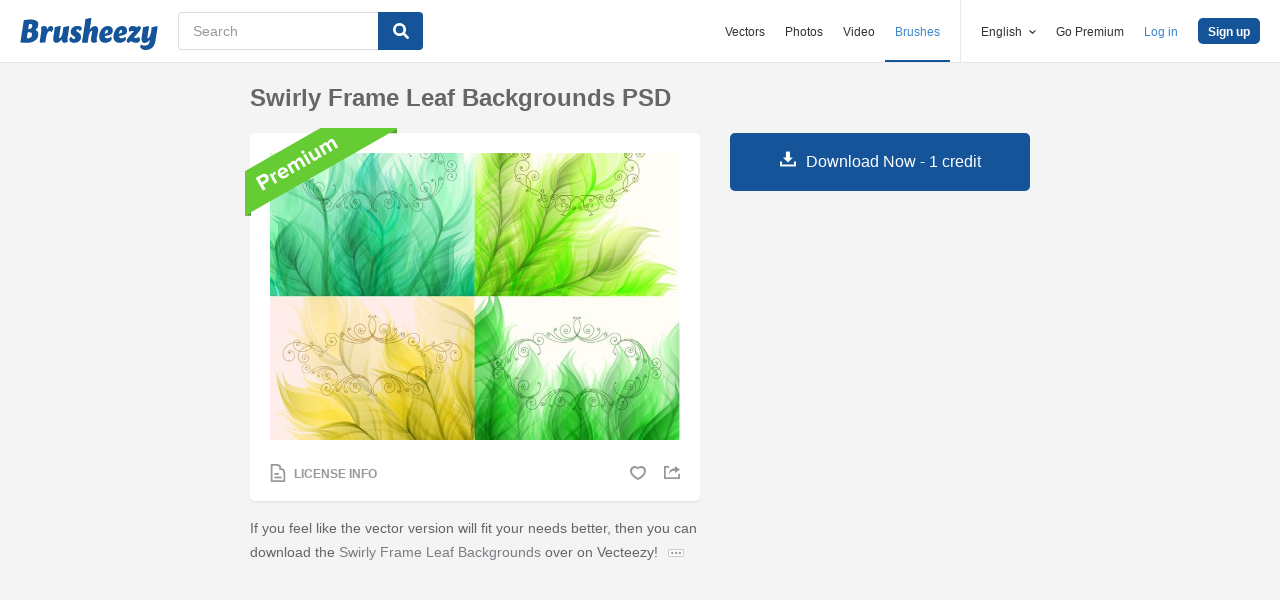

--- FILE ---
content_type: text/html; charset=utf-8
request_url: https://www.brusheezy.com/backgrounds/54077-swirly-frame-leaf-backgrounds-psd
body_size: 34931
content:
<!DOCTYPE html>
<!--[if lt IE 7]>      <html lang="en" xmlns:fb="http://developers.facebook.com/schema/" xmlns:og="http://opengraphprotocol.org/schema/" class="no-js lt-ie9 lt-ie8 lt-ie7"> <![endif]-->
<!--[if IE 7]>         <html lang="en" xmlns:fb="http://developers.facebook.com/schema/" xmlns:og="http://opengraphprotocol.org/schema/" class="no-js lt-ie9 lt-ie8"> <![endif]-->
<!--[if IE 8]>         <html lang="en" xmlns:fb="http://developers.facebook.com/schema/" xmlns:og="http://opengraphprotocol.org/schema/" class="no-js lt-ie9"> <![endif]-->
<!--[if IE 9]>         <html lang="en" xmlns:fb="http://developers.facebook.com/schema/" xmlns:og="http://opengraphprotocol.org/schema/" class="no-js ie9"> <![endif]-->
<!--[if gt IE 9]><!--> <html lang="en" xmlns:fb="http://developers.facebook.com/schema/" xmlns:og="http://opengraphprotocol.org/schema/" class="no-js"> <!--<![endif]-->
  <head>
	  <script type="text/javascript">window.country_code = "US";window.remote_ip_address = '3.142.150.114'</script>
        <link rel="alternate" href="https://www.brusheezy.com/backgrounds/54077-swirly-frame-leaf-backgrounds-psd" hreflang="en" />
    <link rel="alternate" href="https://es.brusheezy.com/antecedentes/54077-swirly-marco-fondos-de-la-hoja-psd" hreflang="es" />
    <link rel="alternate" href="https://pt.brusheezy.com/fundos/54077-swirly-frame-backgrounds-da-folha-psd" hreflang="pt-BR" />
    <link rel="alternate" href="https://de.brusheezy.com/hintergrunde/54077-swirly-rahmenblatt-hintergrunde-psd" hreflang="de" />
    <link rel="alternate" href="https://fr.brusheezy.com/fond-d-39-ecran/54077-swirly-frame-leaf-backgrounds-psd" hreflang="fr" />
    <link rel="alternate" href="https://nl.brusheezy.com/achtergronden/54077-swirly-frame-blad-achtergronden-psd" hreflang="nl" />
    <link rel="alternate" href="https://sv.brusheezy.com/bakgrunder/54077-swirly-ramblad-bakgrunder-psd" hreflang="sv" />
    <link rel="alternate" href="https://www.brusheezy.com/backgrounds/54077-swirly-frame-leaf-backgrounds-psd" hreflang="x-default" />

    
    <link rel="dns-prefetch" href="//static.brusheezy.com">
    <meta charset="utf-8">
    <meta http-equiv="X-UA-Compatible" content="IE=edge,chrome=1">
<script>window.NREUM||(NREUM={});NREUM.info={"beacon":"bam.nr-data.net","errorBeacon":"bam.nr-data.net","licenseKey":"NRJS-e38a0a5d9f3d7a161d2","applicationID":"682498450","transactionName":"J1kMFkBaWF9cREoQVxdZFxBRUEccSl4KFQ==","queueTime":0,"applicationTime":150,"agent":""}</script>
<script>(window.NREUM||(NREUM={})).init={ajax:{deny_list:["bam.nr-data.net"]},feature_flags:["soft_nav"]};(window.NREUM||(NREUM={})).loader_config={licenseKey:"NRJS-e38a0a5d9f3d7a161d2",applicationID:"682498450",browserID:"682498528"};;/*! For license information please see nr-loader-rum-1.306.0.min.js.LICENSE.txt */
(()=>{var e,t,r={122:(e,t,r)=>{"use strict";r.d(t,{a:()=>i});var n=r(944);function i(e,t){try{if(!e||"object"!=typeof e)return(0,n.R)(3);if(!t||"object"!=typeof t)return(0,n.R)(4);const r=Object.create(Object.getPrototypeOf(t),Object.getOwnPropertyDescriptors(t)),a=0===Object.keys(r).length?e:r;for(let o in a)if(void 0!==e[o])try{if(null===e[o]){r[o]=null;continue}Array.isArray(e[o])&&Array.isArray(t[o])?r[o]=Array.from(new Set([...e[o],...t[o]])):"object"==typeof e[o]&&"object"==typeof t[o]?r[o]=i(e[o],t[o]):r[o]=e[o]}catch(e){r[o]||(0,n.R)(1,e)}return r}catch(e){(0,n.R)(2,e)}}},154:(e,t,r)=>{"use strict";r.d(t,{OF:()=>c,RI:()=>i,WN:()=>u,bv:()=>a,eN:()=>l,gm:()=>o,mw:()=>s,sb:()=>d});var n=r(863);const i="undefined"!=typeof window&&!!window.document,a="undefined"!=typeof WorkerGlobalScope&&("undefined"!=typeof self&&self instanceof WorkerGlobalScope&&self.navigator instanceof WorkerNavigator||"undefined"!=typeof globalThis&&globalThis instanceof WorkerGlobalScope&&globalThis.navigator instanceof WorkerNavigator),o=i?window:"undefined"!=typeof WorkerGlobalScope&&("undefined"!=typeof self&&self instanceof WorkerGlobalScope&&self||"undefined"!=typeof globalThis&&globalThis instanceof WorkerGlobalScope&&globalThis),s=Boolean("hidden"===o?.document?.visibilityState),c=/iPad|iPhone|iPod/.test(o.navigator?.userAgent),d=c&&"undefined"==typeof SharedWorker,u=((()=>{const e=o.navigator?.userAgent?.match(/Firefox[/\s](\d+\.\d+)/);Array.isArray(e)&&e.length>=2&&e[1]})(),Date.now()-(0,n.t)()),l=()=>"undefined"!=typeof PerformanceNavigationTiming&&o?.performance?.getEntriesByType("navigation")?.[0]?.responseStart},163:(e,t,r)=>{"use strict";r.d(t,{j:()=>E});var n=r(384),i=r(741);var a=r(555);r(860).K7.genericEvents;const o="experimental.resources",s="register",c=e=>{if(!e||"string"!=typeof e)return!1;try{document.createDocumentFragment().querySelector(e)}catch{return!1}return!0};var d=r(614),u=r(944),l=r(122);const f="[data-nr-mask]",g=e=>(0,l.a)(e,(()=>{const e={feature_flags:[],experimental:{allow_registered_children:!1,resources:!1},mask_selector:"*",block_selector:"[data-nr-block]",mask_input_options:{color:!1,date:!1,"datetime-local":!1,email:!1,month:!1,number:!1,range:!1,search:!1,tel:!1,text:!1,time:!1,url:!1,week:!1,textarea:!1,select:!1,password:!0}};return{ajax:{deny_list:void 0,block_internal:!0,enabled:!0,autoStart:!0},api:{get allow_registered_children(){return e.feature_flags.includes(s)||e.experimental.allow_registered_children},set allow_registered_children(t){e.experimental.allow_registered_children=t},duplicate_registered_data:!1},browser_consent_mode:{enabled:!1},distributed_tracing:{enabled:void 0,exclude_newrelic_header:void 0,cors_use_newrelic_header:void 0,cors_use_tracecontext_headers:void 0,allowed_origins:void 0},get feature_flags(){return e.feature_flags},set feature_flags(t){e.feature_flags=t},generic_events:{enabled:!0,autoStart:!0},harvest:{interval:30},jserrors:{enabled:!0,autoStart:!0},logging:{enabled:!0,autoStart:!0},metrics:{enabled:!0,autoStart:!0},obfuscate:void 0,page_action:{enabled:!0},page_view_event:{enabled:!0,autoStart:!0},page_view_timing:{enabled:!0,autoStart:!0},performance:{capture_marks:!1,capture_measures:!1,capture_detail:!0,resources:{get enabled(){return e.feature_flags.includes(o)||e.experimental.resources},set enabled(t){e.experimental.resources=t},asset_types:[],first_party_domains:[],ignore_newrelic:!0}},privacy:{cookies_enabled:!0},proxy:{assets:void 0,beacon:void 0},session:{expiresMs:d.wk,inactiveMs:d.BB},session_replay:{autoStart:!0,enabled:!1,preload:!1,sampling_rate:10,error_sampling_rate:100,collect_fonts:!1,inline_images:!1,fix_stylesheets:!0,mask_all_inputs:!0,get mask_text_selector(){return e.mask_selector},set mask_text_selector(t){c(t)?e.mask_selector="".concat(t,",").concat(f):""===t||null===t?e.mask_selector=f:(0,u.R)(5,t)},get block_class(){return"nr-block"},get ignore_class(){return"nr-ignore"},get mask_text_class(){return"nr-mask"},get block_selector(){return e.block_selector},set block_selector(t){c(t)?e.block_selector+=",".concat(t):""!==t&&(0,u.R)(6,t)},get mask_input_options(){return e.mask_input_options},set mask_input_options(t){t&&"object"==typeof t?e.mask_input_options={...t,password:!0}:(0,u.R)(7,t)}},session_trace:{enabled:!0,autoStart:!0},soft_navigations:{enabled:!0,autoStart:!0},spa:{enabled:!0,autoStart:!0},ssl:void 0,user_actions:{enabled:!0,elementAttributes:["id","className","tagName","type"]}}})());var p=r(154),m=r(324);let h=0;const v={buildEnv:m.F3,distMethod:m.Xs,version:m.xv,originTime:p.WN},b={consented:!1},y={appMetadata:{},get consented(){return this.session?.state?.consent||b.consented},set consented(e){b.consented=e},customTransaction:void 0,denyList:void 0,disabled:!1,harvester:void 0,isolatedBacklog:!1,isRecording:!1,loaderType:void 0,maxBytes:3e4,obfuscator:void 0,onerror:void 0,ptid:void 0,releaseIds:{},session:void 0,timeKeeper:void 0,registeredEntities:[],jsAttributesMetadata:{bytes:0},get harvestCount(){return++h}},_=e=>{const t=(0,l.a)(e,y),r=Object.keys(v).reduce((e,t)=>(e[t]={value:v[t],writable:!1,configurable:!0,enumerable:!0},e),{});return Object.defineProperties(t,r)};var w=r(701);const x=e=>{const t=e.startsWith("http");e+="/",r.p=t?e:"https://"+e};var S=r(836),k=r(241);const R={accountID:void 0,trustKey:void 0,agentID:void 0,licenseKey:void 0,applicationID:void 0,xpid:void 0},A=e=>(0,l.a)(e,R),T=new Set;function E(e,t={},r,o){let{init:s,info:c,loader_config:d,runtime:u={},exposed:l=!0}=t;if(!c){const e=(0,n.pV)();s=e.init,c=e.info,d=e.loader_config}e.init=g(s||{}),e.loader_config=A(d||{}),c.jsAttributes??={},p.bv&&(c.jsAttributes.isWorker=!0),e.info=(0,a.D)(c);const f=e.init,m=[c.beacon,c.errorBeacon];T.has(e.agentIdentifier)||(f.proxy.assets&&(x(f.proxy.assets),m.push(f.proxy.assets)),f.proxy.beacon&&m.push(f.proxy.beacon),e.beacons=[...m],function(e){const t=(0,n.pV)();Object.getOwnPropertyNames(i.W.prototype).forEach(r=>{const n=i.W.prototype[r];if("function"!=typeof n||"constructor"===n)return;let a=t[r];e[r]&&!1!==e.exposed&&"micro-agent"!==e.runtime?.loaderType&&(t[r]=(...t)=>{const n=e[r](...t);return a?a(...t):n})})}(e),(0,n.US)("activatedFeatures",w.B),e.runSoftNavOverSpa&&=!0===f.soft_navigations.enabled&&f.feature_flags.includes("soft_nav")),u.denyList=[...f.ajax.deny_list||[],...f.ajax.block_internal?m:[]],u.ptid=e.agentIdentifier,u.loaderType=r,e.runtime=_(u),T.has(e.agentIdentifier)||(e.ee=S.ee.get(e.agentIdentifier),e.exposed=l,(0,k.W)({agentIdentifier:e.agentIdentifier,drained:!!w.B?.[e.agentIdentifier],type:"lifecycle",name:"initialize",feature:void 0,data:e.config})),T.add(e.agentIdentifier)}},234:(e,t,r)=>{"use strict";r.d(t,{W:()=>a});var n=r(836),i=r(687);class a{constructor(e,t){this.agentIdentifier=e,this.ee=n.ee.get(e),this.featureName=t,this.blocked=!1}deregisterDrain(){(0,i.x3)(this.agentIdentifier,this.featureName)}}},241:(e,t,r)=>{"use strict";r.d(t,{W:()=>a});var n=r(154);const i="newrelic";function a(e={}){try{n.gm.dispatchEvent(new CustomEvent(i,{detail:e}))}catch(e){}}},261:(e,t,r)=>{"use strict";r.d(t,{$9:()=>d,BL:()=>s,CH:()=>g,Dl:()=>_,Fw:()=>y,PA:()=>h,Pl:()=>n,Pv:()=>k,Tb:()=>l,U2:()=>a,V1:()=>S,Wb:()=>x,bt:()=>b,cD:()=>v,d3:()=>w,dT:()=>c,eY:()=>p,fF:()=>f,hG:()=>i,k6:()=>o,nb:()=>m,o5:()=>u});const n="api-",i="addPageAction",a="addToTrace",o="addRelease",s="finished",c="interaction",d="log",u="noticeError",l="pauseReplay",f="recordCustomEvent",g="recordReplay",p="register",m="setApplicationVersion",h="setCurrentRouteName",v="setCustomAttribute",b="setErrorHandler",y="setPageViewName",_="setUserId",w="start",x="wrapLogger",S="measure",k="consent"},289:(e,t,r)=>{"use strict";r.d(t,{GG:()=>o,Qr:()=>c,sB:()=>s});var n=r(878),i=r(389);function a(){return"undefined"==typeof document||"complete"===document.readyState}function o(e,t){if(a())return e();const r=(0,i.J)(e),o=setInterval(()=>{a()&&(clearInterval(o),r())},500);(0,n.sp)("load",r,t)}function s(e){if(a())return e();(0,n.DD)("DOMContentLoaded",e)}function c(e){if(a())return e();(0,n.sp)("popstate",e)}},324:(e,t,r)=>{"use strict";r.d(t,{F3:()=>i,Xs:()=>a,xv:()=>n});const n="1.306.0",i="PROD",a="CDN"},374:(e,t,r)=>{r.nc=(()=>{try{return document?.currentScript?.nonce}catch(e){}return""})()},384:(e,t,r)=>{"use strict";r.d(t,{NT:()=>o,US:()=>u,Zm:()=>s,bQ:()=>d,dV:()=>c,pV:()=>l});var n=r(154),i=r(863),a=r(910);const o={beacon:"bam.nr-data.net",errorBeacon:"bam.nr-data.net"};function s(){return n.gm.NREUM||(n.gm.NREUM={}),void 0===n.gm.newrelic&&(n.gm.newrelic=n.gm.NREUM),n.gm.NREUM}function c(){let e=s();return e.o||(e.o={ST:n.gm.setTimeout,SI:n.gm.setImmediate||n.gm.setInterval,CT:n.gm.clearTimeout,XHR:n.gm.XMLHttpRequest,REQ:n.gm.Request,EV:n.gm.Event,PR:n.gm.Promise,MO:n.gm.MutationObserver,FETCH:n.gm.fetch,WS:n.gm.WebSocket},(0,a.i)(...Object.values(e.o))),e}function d(e,t){let r=s();r.initializedAgents??={},t.initializedAt={ms:(0,i.t)(),date:new Date},r.initializedAgents[e]=t}function u(e,t){s()[e]=t}function l(){return function(){let e=s();const t=e.info||{};e.info={beacon:o.beacon,errorBeacon:o.errorBeacon,...t}}(),function(){let e=s();const t=e.init||{};e.init={...t}}(),c(),function(){let e=s();const t=e.loader_config||{};e.loader_config={...t}}(),s()}},389:(e,t,r)=>{"use strict";function n(e,t=500,r={}){const n=r?.leading||!1;let i;return(...r)=>{n&&void 0===i&&(e.apply(this,r),i=setTimeout(()=>{i=clearTimeout(i)},t)),n||(clearTimeout(i),i=setTimeout(()=>{e.apply(this,r)},t))}}function i(e){let t=!1;return(...r)=>{t||(t=!0,e.apply(this,r))}}r.d(t,{J:()=>i,s:()=>n})},555:(e,t,r)=>{"use strict";r.d(t,{D:()=>s,f:()=>o});var n=r(384),i=r(122);const a={beacon:n.NT.beacon,errorBeacon:n.NT.errorBeacon,licenseKey:void 0,applicationID:void 0,sa:void 0,queueTime:void 0,applicationTime:void 0,ttGuid:void 0,user:void 0,account:void 0,product:void 0,extra:void 0,jsAttributes:{},userAttributes:void 0,atts:void 0,transactionName:void 0,tNamePlain:void 0};function o(e){try{return!!e.licenseKey&&!!e.errorBeacon&&!!e.applicationID}catch(e){return!1}}const s=e=>(0,i.a)(e,a)},566:(e,t,r)=>{"use strict";r.d(t,{LA:()=>s,bz:()=>o});var n=r(154);const i="xxxxxxxx-xxxx-4xxx-yxxx-xxxxxxxxxxxx";function a(e,t){return e?15&e[t]:16*Math.random()|0}function o(){const e=n.gm?.crypto||n.gm?.msCrypto;let t,r=0;return e&&e.getRandomValues&&(t=e.getRandomValues(new Uint8Array(30))),i.split("").map(e=>"x"===e?a(t,r++).toString(16):"y"===e?(3&a()|8).toString(16):e).join("")}function s(e){const t=n.gm?.crypto||n.gm?.msCrypto;let r,i=0;t&&t.getRandomValues&&(r=t.getRandomValues(new Uint8Array(e)));const o=[];for(var s=0;s<e;s++)o.push(a(r,i++).toString(16));return o.join("")}},606:(e,t,r)=>{"use strict";r.d(t,{i:()=>a});var n=r(908);a.on=o;var i=a.handlers={};function a(e,t,r,a){o(a||n.d,i,e,t,r)}function o(e,t,r,i,a){a||(a="feature"),e||(e=n.d);var o=t[a]=t[a]||{};(o[r]=o[r]||[]).push([e,i])}},607:(e,t,r)=>{"use strict";r.d(t,{W:()=>n});const n=(0,r(566).bz)()},614:(e,t,r)=>{"use strict";r.d(t,{BB:()=>o,H3:()=>n,g:()=>d,iL:()=>c,tS:()=>s,uh:()=>i,wk:()=>a});const n="NRBA",i="SESSION",a=144e5,o=18e5,s={STARTED:"session-started",PAUSE:"session-pause",RESET:"session-reset",RESUME:"session-resume",UPDATE:"session-update"},c={SAME_TAB:"same-tab",CROSS_TAB:"cross-tab"},d={OFF:0,FULL:1,ERROR:2}},630:(e,t,r)=>{"use strict";r.d(t,{T:()=>n});const n=r(860).K7.pageViewEvent},646:(e,t,r)=>{"use strict";r.d(t,{y:()=>n});class n{constructor(e){this.contextId=e}}},687:(e,t,r)=>{"use strict";r.d(t,{Ak:()=>d,Ze:()=>f,x3:()=>u});var n=r(241),i=r(836),a=r(606),o=r(860),s=r(646);const c={};function d(e,t){const r={staged:!1,priority:o.P3[t]||0};l(e),c[e].get(t)||c[e].set(t,r)}function u(e,t){e&&c[e]&&(c[e].get(t)&&c[e].delete(t),p(e,t,!1),c[e].size&&g(e))}function l(e){if(!e)throw new Error("agentIdentifier required");c[e]||(c[e]=new Map)}function f(e="",t="feature",r=!1){if(l(e),!e||!c[e].get(t)||r)return p(e,t);c[e].get(t).staged=!0,g(e)}function g(e){const t=Array.from(c[e]);t.every(([e,t])=>t.staged)&&(t.sort((e,t)=>e[1].priority-t[1].priority),t.forEach(([t])=>{c[e].delete(t),p(e,t)}))}function p(e,t,r=!0){const o=e?i.ee.get(e):i.ee,c=a.i.handlers;if(!o.aborted&&o.backlog&&c){if((0,n.W)({agentIdentifier:e,type:"lifecycle",name:"drain",feature:t}),r){const e=o.backlog[t],r=c[t];if(r){for(let t=0;e&&t<e.length;++t)m(e[t],r);Object.entries(r).forEach(([e,t])=>{Object.values(t||{}).forEach(t=>{t[0]?.on&&t[0]?.context()instanceof s.y&&t[0].on(e,t[1])})})}}o.isolatedBacklog||delete c[t],o.backlog[t]=null,o.emit("drain-"+t,[])}}function m(e,t){var r=e[1];Object.values(t[r]||{}).forEach(t=>{var r=e[0];if(t[0]===r){var n=t[1],i=e[3],a=e[2];n.apply(i,a)}})}},699:(e,t,r)=>{"use strict";r.d(t,{It:()=>a,KC:()=>s,No:()=>i,qh:()=>o});var n=r(860);const i=16e3,a=1e6,o="SESSION_ERROR",s={[n.K7.logging]:!0,[n.K7.genericEvents]:!1,[n.K7.jserrors]:!1,[n.K7.ajax]:!1}},701:(e,t,r)=>{"use strict";r.d(t,{B:()=>a,t:()=>o});var n=r(241);const i=new Set,a={};function o(e,t){const r=t.agentIdentifier;a[r]??={},e&&"object"==typeof e&&(i.has(r)||(t.ee.emit("rumresp",[e]),a[r]=e,i.add(r),(0,n.W)({agentIdentifier:r,loaded:!0,drained:!0,type:"lifecycle",name:"load",feature:void 0,data:e})))}},741:(e,t,r)=>{"use strict";r.d(t,{W:()=>a});var n=r(944),i=r(261);class a{#e(e,...t){if(this[e]!==a.prototype[e])return this[e](...t);(0,n.R)(35,e)}addPageAction(e,t){return this.#e(i.hG,e,t)}register(e){return this.#e(i.eY,e)}recordCustomEvent(e,t){return this.#e(i.fF,e,t)}setPageViewName(e,t){return this.#e(i.Fw,e,t)}setCustomAttribute(e,t,r){return this.#e(i.cD,e,t,r)}noticeError(e,t){return this.#e(i.o5,e,t)}setUserId(e){return this.#e(i.Dl,e)}setApplicationVersion(e){return this.#e(i.nb,e)}setErrorHandler(e){return this.#e(i.bt,e)}addRelease(e,t){return this.#e(i.k6,e,t)}log(e,t){return this.#e(i.$9,e,t)}start(){return this.#e(i.d3)}finished(e){return this.#e(i.BL,e)}recordReplay(){return this.#e(i.CH)}pauseReplay(){return this.#e(i.Tb)}addToTrace(e){return this.#e(i.U2,e)}setCurrentRouteName(e){return this.#e(i.PA,e)}interaction(e){return this.#e(i.dT,e)}wrapLogger(e,t,r){return this.#e(i.Wb,e,t,r)}measure(e,t){return this.#e(i.V1,e,t)}consent(e){return this.#e(i.Pv,e)}}},782:(e,t,r)=>{"use strict";r.d(t,{T:()=>n});const n=r(860).K7.pageViewTiming},836:(e,t,r)=>{"use strict";r.d(t,{P:()=>s,ee:()=>c});var n=r(384),i=r(990),a=r(646),o=r(607);const s="nr@context:".concat(o.W),c=function e(t,r){var n={},o={},u={},l=!1;try{l=16===r.length&&d.initializedAgents?.[r]?.runtime.isolatedBacklog}catch(e){}var f={on:p,addEventListener:p,removeEventListener:function(e,t){var r=n[e];if(!r)return;for(var i=0;i<r.length;i++)r[i]===t&&r.splice(i,1)},emit:function(e,r,n,i,a){!1!==a&&(a=!0);if(c.aborted&&!i)return;t&&a&&t.emit(e,r,n);var s=g(n);m(e).forEach(e=>{e.apply(s,r)});var d=v()[o[e]];d&&d.push([f,e,r,s]);return s},get:h,listeners:m,context:g,buffer:function(e,t){const r=v();if(t=t||"feature",f.aborted)return;Object.entries(e||{}).forEach(([e,n])=>{o[n]=t,t in r||(r[t]=[])})},abort:function(){f._aborted=!0,Object.keys(f.backlog).forEach(e=>{delete f.backlog[e]})},isBuffering:function(e){return!!v()[o[e]]},debugId:r,backlog:l?{}:t&&"object"==typeof t.backlog?t.backlog:{},isolatedBacklog:l};return Object.defineProperty(f,"aborted",{get:()=>{let e=f._aborted||!1;return e||(t&&(e=t.aborted),e)}}),f;function g(e){return e&&e instanceof a.y?e:e?(0,i.I)(e,s,()=>new a.y(s)):new a.y(s)}function p(e,t){n[e]=m(e).concat(t)}function m(e){return n[e]||[]}function h(t){return u[t]=u[t]||e(f,t)}function v(){return f.backlog}}(void 0,"globalEE"),d=(0,n.Zm)();d.ee||(d.ee=c)},843:(e,t,r)=>{"use strict";r.d(t,{G:()=>a,u:()=>i});var n=r(878);function i(e,t=!1,r,i){(0,n.DD)("visibilitychange",function(){if(t)return void("hidden"===document.visibilityState&&e());e(document.visibilityState)},r,i)}function a(e,t,r){(0,n.sp)("pagehide",e,t,r)}},860:(e,t,r)=>{"use strict";r.d(t,{$J:()=>u,K7:()=>c,P3:()=>d,XX:()=>i,Yy:()=>s,df:()=>a,qY:()=>n,v4:()=>o});const n="events",i="jserrors",a="browser/blobs",o="rum",s="browser/logs",c={ajax:"ajax",genericEvents:"generic_events",jserrors:i,logging:"logging",metrics:"metrics",pageAction:"page_action",pageViewEvent:"page_view_event",pageViewTiming:"page_view_timing",sessionReplay:"session_replay",sessionTrace:"session_trace",softNav:"soft_navigations",spa:"spa"},d={[c.pageViewEvent]:1,[c.pageViewTiming]:2,[c.metrics]:3,[c.jserrors]:4,[c.spa]:5,[c.ajax]:6,[c.sessionTrace]:7,[c.softNav]:8,[c.sessionReplay]:9,[c.logging]:10,[c.genericEvents]:11},u={[c.pageViewEvent]:o,[c.pageViewTiming]:n,[c.ajax]:n,[c.spa]:n,[c.softNav]:n,[c.metrics]:i,[c.jserrors]:i,[c.sessionTrace]:a,[c.sessionReplay]:a,[c.logging]:s,[c.genericEvents]:"ins"}},863:(e,t,r)=>{"use strict";function n(){return Math.floor(performance.now())}r.d(t,{t:()=>n})},878:(e,t,r)=>{"use strict";function n(e,t){return{capture:e,passive:!1,signal:t}}function i(e,t,r=!1,i){window.addEventListener(e,t,n(r,i))}function a(e,t,r=!1,i){document.addEventListener(e,t,n(r,i))}r.d(t,{DD:()=>a,jT:()=>n,sp:()=>i})},908:(e,t,r)=>{"use strict";r.d(t,{d:()=>n,p:()=>i});var n=r(836).ee.get("handle");function i(e,t,r,i,a){a?(a.buffer([e],i),a.emit(e,t,r)):(n.buffer([e],i),n.emit(e,t,r))}},910:(e,t,r)=>{"use strict";r.d(t,{i:()=>a});var n=r(944);const i=new Map;function a(...e){return e.every(e=>{if(i.has(e))return i.get(e);const t="function"==typeof e?e.toString():"",r=t.includes("[native code]"),a=t.includes("nrWrapper");return r||a||(0,n.R)(64,e?.name||t),i.set(e,r),r})}},944:(e,t,r)=>{"use strict";r.d(t,{R:()=>i});var n=r(241);function i(e,t){"function"==typeof console.debug&&(console.debug("New Relic Warning: https://github.com/newrelic/newrelic-browser-agent/blob/main/docs/warning-codes.md#".concat(e),t),(0,n.W)({agentIdentifier:null,drained:null,type:"data",name:"warn",feature:"warn",data:{code:e,secondary:t}}))}},969:(e,t,r)=>{"use strict";r.d(t,{TZ:()=>n,XG:()=>s,rs:()=>i,xV:()=>o,z_:()=>a});const n=r(860).K7.metrics,i="sm",a="cm",o="storeSupportabilityMetrics",s="storeEventMetrics"},990:(e,t,r)=>{"use strict";r.d(t,{I:()=>i});var n=Object.prototype.hasOwnProperty;function i(e,t,r){if(n.call(e,t))return e[t];var i=r();if(Object.defineProperty&&Object.keys)try{return Object.defineProperty(e,t,{value:i,writable:!0,enumerable:!1}),i}catch(e){}return e[t]=i,i}}},n={};function i(e){var t=n[e];if(void 0!==t)return t.exports;var a=n[e]={exports:{}};return r[e](a,a.exports,i),a.exports}i.m=r,i.d=(e,t)=>{for(var r in t)i.o(t,r)&&!i.o(e,r)&&Object.defineProperty(e,r,{enumerable:!0,get:t[r]})},i.f={},i.e=e=>Promise.all(Object.keys(i.f).reduce((t,r)=>(i.f[r](e,t),t),[])),i.u=e=>"nr-rum-1.306.0.min.js",i.o=(e,t)=>Object.prototype.hasOwnProperty.call(e,t),e={},t="NRBA-1.306.0.PROD:",i.l=(r,n,a,o)=>{if(e[r])e[r].push(n);else{var s,c;if(void 0!==a)for(var d=document.getElementsByTagName("script"),u=0;u<d.length;u++){var l=d[u];if(l.getAttribute("src")==r||l.getAttribute("data-webpack")==t+a){s=l;break}}if(!s){c=!0;var f={296:"sha512-XHJAyYwsxAD4jnOFenBf2aq49/pv28jKOJKs7YGQhagYYI2Zk8nHflZPdd7WiilkmEkgIZQEFX4f1AJMoyzKwA=="};(s=document.createElement("script")).charset="utf-8",i.nc&&s.setAttribute("nonce",i.nc),s.setAttribute("data-webpack",t+a),s.src=r,0!==s.src.indexOf(window.location.origin+"/")&&(s.crossOrigin="anonymous"),f[o]&&(s.integrity=f[o])}e[r]=[n];var g=(t,n)=>{s.onerror=s.onload=null,clearTimeout(p);var i=e[r];if(delete e[r],s.parentNode&&s.parentNode.removeChild(s),i&&i.forEach(e=>e(n)),t)return t(n)},p=setTimeout(g.bind(null,void 0,{type:"timeout",target:s}),12e4);s.onerror=g.bind(null,s.onerror),s.onload=g.bind(null,s.onload),c&&document.head.appendChild(s)}},i.r=e=>{"undefined"!=typeof Symbol&&Symbol.toStringTag&&Object.defineProperty(e,Symbol.toStringTag,{value:"Module"}),Object.defineProperty(e,"__esModule",{value:!0})},i.p="https://js-agent.newrelic.com/",(()=>{var e={374:0,840:0};i.f.j=(t,r)=>{var n=i.o(e,t)?e[t]:void 0;if(0!==n)if(n)r.push(n[2]);else{var a=new Promise((r,i)=>n=e[t]=[r,i]);r.push(n[2]=a);var o=i.p+i.u(t),s=new Error;i.l(o,r=>{if(i.o(e,t)&&(0!==(n=e[t])&&(e[t]=void 0),n)){var a=r&&("load"===r.type?"missing":r.type),o=r&&r.target&&r.target.src;s.message="Loading chunk "+t+" failed: ("+a+": "+o+")",s.name="ChunkLoadError",s.type=a,s.request=o,n[1](s)}},"chunk-"+t,t)}};var t=(t,r)=>{var n,a,[o,s,c]=r,d=0;if(o.some(t=>0!==e[t])){for(n in s)i.o(s,n)&&(i.m[n]=s[n]);if(c)c(i)}for(t&&t(r);d<o.length;d++)a=o[d],i.o(e,a)&&e[a]&&e[a][0](),e[a]=0},r=self["webpackChunk:NRBA-1.306.0.PROD"]=self["webpackChunk:NRBA-1.306.0.PROD"]||[];r.forEach(t.bind(null,0)),r.push=t.bind(null,r.push.bind(r))})(),(()=>{"use strict";i(374);var e=i(566),t=i(741);class r extends t.W{agentIdentifier=(0,e.LA)(16)}var n=i(860);const a=Object.values(n.K7);var o=i(163);var s=i(908),c=i(863),d=i(261),u=i(241),l=i(944),f=i(701),g=i(969);function p(e,t,i,a){const o=a||i;!o||o[e]&&o[e]!==r.prototype[e]||(o[e]=function(){(0,s.p)(g.xV,["API/"+e+"/called"],void 0,n.K7.metrics,i.ee),(0,u.W)({agentIdentifier:i.agentIdentifier,drained:!!f.B?.[i.agentIdentifier],type:"data",name:"api",feature:d.Pl+e,data:{}});try{return t.apply(this,arguments)}catch(e){(0,l.R)(23,e)}})}function m(e,t,r,n,i){const a=e.info;null===r?delete a.jsAttributes[t]:a.jsAttributes[t]=r,(i||null===r)&&(0,s.p)(d.Pl+n,[(0,c.t)(),t,r],void 0,"session",e.ee)}var h=i(687),v=i(234),b=i(289),y=i(154),_=i(384);const w=e=>y.RI&&!0===e?.privacy.cookies_enabled;function x(e){return!!(0,_.dV)().o.MO&&w(e)&&!0===e?.session_trace.enabled}var S=i(389),k=i(699);class R extends v.W{constructor(e,t){super(e.agentIdentifier,t),this.agentRef=e,this.abortHandler=void 0,this.featAggregate=void 0,this.loadedSuccessfully=void 0,this.onAggregateImported=new Promise(e=>{this.loadedSuccessfully=e}),this.deferred=Promise.resolve(),!1===e.init[this.featureName].autoStart?this.deferred=new Promise((t,r)=>{this.ee.on("manual-start-all",(0,S.J)(()=>{(0,h.Ak)(e.agentIdentifier,this.featureName),t()}))}):(0,h.Ak)(e.agentIdentifier,t)}importAggregator(e,t,r={}){if(this.featAggregate)return;const n=async()=>{let n;await this.deferred;try{if(w(e.init)){const{setupAgentSession:t}=await i.e(296).then(i.bind(i,305));n=t(e)}}catch(e){(0,l.R)(20,e),this.ee.emit("internal-error",[e]),(0,s.p)(k.qh,[e],void 0,this.featureName,this.ee)}try{if(!this.#t(this.featureName,n,e.init))return(0,h.Ze)(this.agentIdentifier,this.featureName),void this.loadedSuccessfully(!1);const{Aggregate:i}=await t();this.featAggregate=new i(e,r),e.runtime.harvester.initializedAggregates.push(this.featAggregate),this.loadedSuccessfully(!0)}catch(e){(0,l.R)(34,e),this.abortHandler?.(),(0,h.Ze)(this.agentIdentifier,this.featureName,!0),this.loadedSuccessfully(!1),this.ee&&this.ee.abort()}};y.RI?(0,b.GG)(()=>n(),!0):n()}#t(e,t,r){if(this.blocked)return!1;switch(e){case n.K7.sessionReplay:return x(r)&&!!t;case n.K7.sessionTrace:return!!t;default:return!0}}}var A=i(630),T=i(614);class E extends R{static featureName=A.T;constructor(e){var t;super(e,A.T),this.setupInspectionEvents(e.agentIdentifier),t=e,p(d.Fw,function(e,r){"string"==typeof e&&("/"!==e.charAt(0)&&(e="/"+e),t.runtime.customTransaction=(r||"http://custom.transaction")+e,(0,s.p)(d.Pl+d.Fw,[(0,c.t)()],void 0,void 0,t.ee))},t),this.importAggregator(e,()=>i.e(296).then(i.bind(i,943)))}setupInspectionEvents(e){const t=(t,r)=>{t&&(0,u.W)({agentIdentifier:e,timeStamp:t.timeStamp,loaded:"complete"===t.target.readyState,type:"window",name:r,data:t.target.location+""})};(0,b.sB)(e=>{t(e,"DOMContentLoaded")}),(0,b.GG)(e=>{t(e,"load")}),(0,b.Qr)(e=>{t(e,"navigate")}),this.ee.on(T.tS.UPDATE,(t,r)=>{(0,u.W)({agentIdentifier:e,type:"lifecycle",name:"session",data:r})})}}var N=i(843),I=i(782);class j extends R{static featureName=I.T;constructor(e){super(e,I.T),y.RI&&((0,N.u)(()=>(0,s.p)("docHidden",[(0,c.t)()],void 0,I.T,this.ee),!0),(0,N.G)(()=>(0,s.p)("winPagehide",[(0,c.t)()],void 0,I.T,this.ee)),this.importAggregator(e,()=>i.e(296).then(i.bind(i,117))))}}class P extends R{static featureName=g.TZ;constructor(e){super(e,g.TZ),y.RI&&document.addEventListener("securitypolicyviolation",e=>{(0,s.p)(g.xV,["Generic/CSPViolation/Detected"],void 0,this.featureName,this.ee)}),this.importAggregator(e,()=>i.e(296).then(i.bind(i,623)))}}new class extends r{constructor(e){var t;(super(),y.gm)?(this.features={},(0,_.bQ)(this.agentIdentifier,this),this.desiredFeatures=new Set(e.features||[]),this.desiredFeatures.add(E),this.runSoftNavOverSpa=[...this.desiredFeatures].some(e=>e.featureName===n.K7.softNav),(0,o.j)(this,e,e.loaderType||"agent"),t=this,p(d.cD,function(e,r,n=!1){if("string"==typeof e){if(["string","number","boolean"].includes(typeof r)||null===r)return m(t,e,r,d.cD,n);(0,l.R)(40,typeof r)}else(0,l.R)(39,typeof e)},t),function(e){p(d.Dl,function(t){if("string"==typeof t||null===t)return m(e,"enduser.id",t,d.Dl,!0);(0,l.R)(41,typeof t)},e)}(this),function(e){p(d.nb,function(t){if("string"==typeof t||null===t)return m(e,"application.version",t,d.nb,!1);(0,l.R)(42,typeof t)},e)}(this),function(e){p(d.d3,function(){e.ee.emit("manual-start-all")},e)}(this),function(e){p(d.Pv,function(t=!0){if("boolean"==typeof t){if((0,s.p)(d.Pl+d.Pv,[t],void 0,"session",e.ee),e.runtime.consented=t,t){const t=e.features.page_view_event;t.onAggregateImported.then(e=>{const r=t.featAggregate;e&&!r.sentRum&&r.sendRum()})}}else(0,l.R)(65,typeof t)},e)}(this),this.run()):(0,l.R)(21)}get config(){return{info:this.info,init:this.init,loader_config:this.loader_config,runtime:this.runtime}}get api(){return this}run(){try{const e=function(e){const t={};return a.forEach(r=>{t[r]=!!e[r]?.enabled}),t}(this.init),t=[...this.desiredFeatures];t.sort((e,t)=>n.P3[e.featureName]-n.P3[t.featureName]),t.forEach(t=>{if(!e[t.featureName]&&t.featureName!==n.K7.pageViewEvent)return;if(this.runSoftNavOverSpa&&t.featureName===n.K7.spa)return;if(!this.runSoftNavOverSpa&&t.featureName===n.K7.softNav)return;const r=function(e){switch(e){case n.K7.ajax:return[n.K7.jserrors];case n.K7.sessionTrace:return[n.K7.ajax,n.K7.pageViewEvent];case n.K7.sessionReplay:return[n.K7.sessionTrace];case n.K7.pageViewTiming:return[n.K7.pageViewEvent];default:return[]}}(t.featureName).filter(e=>!(e in this.features));r.length>0&&(0,l.R)(36,{targetFeature:t.featureName,missingDependencies:r}),this.features[t.featureName]=new t(this)})}catch(e){(0,l.R)(22,e);for(const e in this.features)this.features[e].abortHandler?.();const t=(0,_.Zm)();delete t.initializedAgents[this.agentIdentifier]?.features,delete this.sharedAggregator;return t.ee.get(this.agentIdentifier).abort(),!1}}}({features:[E,j,P],loaderType:"lite"})})()})();</script>
    <meta name="viewport" content="width=device-width, initial-scale=1.0, minimum-scale=1.0" />
    <title>Swirly Frame Leaf Backgrounds PSD - Free Photoshop Brushes at Brusheezy!</title>
<meta content="Photoshop Brushes - Brusheezy is a HUGE collection of Photoshop Brushes, Photoshop Patterns, Textures, PSDs, Actions, Shapes, Styles, &amp; Gradients to download, or share!" name="description" />
<meta content="brusheezy" name="twitter:site" />
<meta content="brusheezy" name="twitter:creator" />
<meta content="summary_large_image" name="twitter:card" />
<meta content="https://static.brusheezy.com/system/resources/previews/000/054/077/original/swirly-frame-leaf-backgrounds-psd.jpg" name="twitter:image" />
<meta content="Brusheezy" property="og:site_name" />
<meta content="Swirly Frame Leaf Backgrounds PSD" property="og:title" />
<meta content="https://www.brusheezy.com/backgrounds/54077-swirly-frame-leaf-backgrounds-psd" property="og:url" />
<meta content="en_US" property="og:locale" />
<meta content="de_DE" property="og:locale:alternate" />
<meta content="es_ES" property="og:locale:alternate" />
<meta content="fr_FR" property="og:locale:alternate" />
<meta content="nl_NL" property="og:locale:alternate" />
<meta content="pt_BR" property="og:locale:alternate" />
<meta content="sv_SE" property="og:locale:alternate" />
<meta content="https://static.brusheezy.com/system/resources/previews/000/054/077/original/swirly-frame-leaf-backgrounds-psd.jpg" property="og:image" />
    <link href="/favicon.ico" rel="shortcut icon"></link><link href="/favicon.png" rel="icon" sizes="48x48" type="image/png"></link><link href="/apple-touch-icon-precomposed.png" rel="apple-touch-icon-precomposed"></link>
    <link href="https://maxcdn.bootstrapcdn.com/font-awesome/4.6.3/css/font-awesome.min.css" media="screen" rel="stylesheet" type="text/css" />
    <script src="https://static.brusheezy.com/assets/modernizr.custom.83825-93372fb200ead74f1d44254d993c5440.js" type="text/javascript"></script>
    <link href="https://static.brusheezy.com/assets/application-e6fc89b3e1f8c6290743690971644994.css" media="screen" rel="stylesheet" type="text/css" />
    <link href="https://static.brusheezy.com/assets/print-ac38768f09270df2214d2c500c647adc.css" media="print" rel="stylesheet" type="text/css" />
    <link href="https://feeds.feedburner.com/eezyinc/brusheezy-images" rel="alternate" title="RSS" type="application/rss+xml" />

        <link rel="canonical" href="https://www.brusheezy.com/backgrounds/54077-swirly-frame-leaf-backgrounds-psd">


    <meta content="authenticity_token" name="csrf-param" />
<meta content="Ivy2amuHgNI4blraylTBbQorNJjJpRf7NgLwQU5tVKw=" name="csrf-token" />
    <!-- Begin TextBlock "HTML - Head" -->
<meta name="google-site-verification" content="pfGHD8M12iD8MZoiUsSycicUuSitnj2scI2cB_MvoYw" />
<meta name="google-site-verification" content="b4_frnI9j9l6Hs7d1QntimjvrZOtJ8x8ykl7RfeJS2Y" />
<meta name="tinfoil-site-verification" content="6d4a376b35cc11699dd86a787c7b5ae10b5c70f0" />
<meta name="msvalidate.01" content="9E7A3F56C01FB9B69FCDD1FBD287CAE4" />
<meta name="p:domain_verify" content="e95f03b955f8191de30e476f8527821e"/>
<meta property="fb:page_id" content="111431139680" />
<meta name="google" content="nositelinkssearchbox" />
<meta name="referrer" content="unsafe-url" />
<!--<script type="text/javascript" src="http://api.xeezy.com/api.min.js"></script>-->
<!--<script async src="//cdn-s2s.buysellads.net/pub/brusheezy.js" data-cfasync="false"></script>-->
<link href="https://plus.google.com/116840303500574370724" rel="publisher" />

<script>
  var iStockCoupon = { 
    // --- ADMIN CONIG----
    Code: 'EEZYOFF14', 
    Message: 'Hurry! Offer Expires 10/31/2013',
    // -------------------

    showPopup: function() {
      var win = window.open("", "istock-sale", "width=520,height=320");
      var wrap = win.document.createElement('div'); 
      wrap.setAttribute('class', 'sale-wrapper');
      
      var logo = win.document.createElement('img');
      logo.setAttribute('src', '//static.vecteezy.com/system/assets/asset_files/000/000/171/original/new-istock-logo.jpg');
      wrap.appendChild(logo);
      
      var code = win.document.createElement('div');
      code.setAttribute('class','code');
      code.appendChild(win.document.createTextNode(iStockCoupon.Code));
      wrap.appendChild(code);
      
      var expires = win.document.createElement('div');
      expires.setAttribute('class','expire');
      expires.appendChild(win.document.createTextNode(iStockCoupon.Message));
      wrap.appendChild(expires);
      
      var close = win.document.createElement('a');
      close.setAttribute('href', '#');
      close.appendChild(win.document.createTextNode('Close Window'));
      wrap.appendChild(close);
      
      var style = win.document.createElement('style');
      close.setAttribute('onclick', 'window.close()');
  
      style.appendChild(win.document.createTextNode("a{margin-top: 40px;display:block;font-size:12px;color:rgb(73,149,203);text-decoration:none;} .expire{margin-top:16px;color: rgb(81,81,81);font-size:24px;} .code{margin-top:20px;font-size:50px;font-weight:700;text-transform:uppercase;} img{margin-top:44px;} body{padding:0;margin:0;text-align:center;font-family:sans-serif;} .sale-wrapper{height:288px;border:16px solid #a1a1a1;}"));
      win.document.body.appendChild(style);
      win.document.body.appendChild(wrap);        
    },
  };

</script>
<script src="https://cdn.optimizely.com/js/168948327.js"></script>

<script>var AdminHideEezyPremiumPopup = false</script>
<!-- TradeDoubler site verification 2802548 -->



<!-- End TextBlock "HTML - Head" -->
      <link href="https://static.brusheezy.com/assets/resource-show-090e629f8c47746d2d8ac3af6444ea40.css" media="screen" rel="stylesheet" type="text/css" />
  <script type="text/javascript">
    var is_show_page = true;
  </script>

  <script type="text/javascript">
      var resource_id = 54077;
      var custom_vert_text = "Swirly";
  </script>

      <div hidden itemprop="image" itemscope itemtype="http://schema.org/ImageObject">

        <meta itemprop="author" content="EezyPremium">


        <meta itemprop="datePublished" content="2014-06-09">

      <meta itemprop="thumbnailUrl" content="https://static.brusheezy.com/system/resources/thumbnails/000/054/077/original/swirly-frame-leaf-backgrounds-psd.jpg">
      <meta itemprop="name" content="Swirly Frame Leaf Backgrounds PSD" />
      <meta itemprop="description" content="If you feel like the vector version will fit your needs better, then you can download the &lt;a href=&quot;http://www.vecteezy.com/backgrounds-wallpaper/80680-swirly-frame-leaf-backgrounds-vector/premium&quot;&gt;Swirly Frame Leaf Backgrounds Vector&lt;/a&gt; over on Vecteezy!">
        <meta itemprop="contentUrl" content="https://static.brusheezy.com/system/resources/previews/000/054/077/original/swirly-frame-leaf-backgrounds-psd.jpg">
    </div>


    <script type="application/ld+json">
      {
        "@context": "http://schema.org",
        "@type": "WebSite",
        "name": "brusheezy",
        "url": "https://www.brusheezy.com"
      }
   </script>

    <script type="application/ld+json">
      {
      "@context": "http://schema.org",
      "@type": "Organization",
      "url": "https://www.brusheezy.com",
      "logo": "https://static.brusheezy.com/assets/structured_data/brusheezy-logo-63a0370ba72197d03d41c8ee2a3fe30d.svg",
      "sameAs": [
        "https://www.facebook.com/brusheezy",
        "https://twitter.com/brusheezy",
        "https://pinterest.com/brusheezy/",
        "https://www.youtube.com/EezyInc",
        "https://instagram.com/eezy/",
        "https://www.snapchat.com/add/eezy",
        "https://google.com/+brusheezy"
      ]
     }
    </script>

    <script src="https://static.brusheezy.com/assets/sp-32e34cb9c56d3cd62718aba7a1338855.js" type="text/javascript"></script>
<script type="text/javascript">
  document.addEventListener('DOMContentLoaded', function() {
    snowplow('newTracker', 'sp', 'a.vecteezy.com', {
      appId: 'brusheezy_production',
      discoverRootDomain: true,
      eventMethod: 'beacon',
      cookieSameSite: 'Lax',
      context: {
        webPage: true,
        performanceTiming: true,
        gaCookies: true,
        geolocation: false
      }
    });
    snowplow('setUserIdFromCookie', 'rollout');
    snowplow('enableActivityTracking', {minimumVisitLength: 10, heartbeatDelay: 10});
    snowplow('enableLinkClickTracking');
    snowplow('trackPageView');
  });
</script>

  </head>

  <body class="proper-sticky-ads   fullwidth flex  redesign-layout resources-show"
        data-site="brusheezy">
    
<link rel="preconnect" href="https://a.pub.network/" crossorigin />
<link rel="preconnect" href="https://b.pub.network/" crossorigin />
<link rel="preconnect" href="https://c.pub.network/" crossorigin />
<link rel="preconnect" href="https://d.pub.network/" crossorigin />
<link rel="preconnect" href="https://c.amazon-adsystem.com" crossorigin />
<link rel="preconnect" href="https://s.amazon-adsystem.com" crossorigin />
<link rel="preconnect" href="https://secure.quantserve.com/" crossorigin />
<link rel="preconnect" href="https://rules.quantcount.com/" crossorigin />
<link rel="preconnect" href="https://pixel.quantserve.com/" crossorigin />
<link rel="preconnect" href="https://btloader.com/" crossorigin />
<link rel="preconnect" href="https://api.btloader.com/" crossorigin />
<link rel="preconnect" href="https://confiant-integrations.global.ssl.fastly.net" crossorigin />
<link rel="stylesheet" href="https://a.pub.network/brusheezy-com/cls.css">
<script data-cfasync="false" type="text/javascript">
  var freestar = freestar || {};
  freestar.queue = freestar.queue || [];
  freestar.config = freestar.config || {};
  freestar.config.enabled_slots = [];
  freestar.initCallback = function () { (freestar.config.enabled_slots.length === 0) ? freestar.initCallbackCalled = false : freestar.newAdSlots(freestar.config.enabled_slots) }
</script>
<script src="https://a.pub.network/brusheezy-com/pubfig.min.js" data-cfasync="false" async></script>
<style>
.fs-sticky-footer {
  background: rgba(247, 247, 247, 0.9) !important;
}
</style>
<!-- Tag ID: brusheezy_1x1_bouncex -->
<div align="center" id="brusheezy_1x1_bouncex">
 <script data-cfasync="false" type="text/javascript">
  freestar.config.enabled_slots.push({ placementName: "brusheezy_1x1_bouncex", slotId: "brusheezy_1x1_bouncex" });
 </script>
</div>


      <script src="https://static.brusheezy.com/assets/partner-service-v3-b8d5668d95732f2d5a895618bbc192d0.js" type="text/javascript"></script>

<script type="text/javascript">
  window.partnerService = new window.PartnerService({
    baseUrl: 'https://p.sa7eer.com',
    site: 'brusheezy',
    contentType: "vector",
    locale: 'en',
    controllerName: 'resources',
    pageviewGuid: '31767889-d60a-4e2c-a7c7-5253b5579db4',
    sessionGuid: '06c7e387-3623-4432-95c1-ad328d2907ca',
  });
</script>


    
      

    <div id="fb-root"></div>



      
<header class="ez-site-header ">
  <div class="max-inner is-logged-out">
    <div class='ez-site-header__logo'>
  <a href="https://www.brusheezy.com/" title="Brusheezy"><svg xmlns="http://www.w3.org/2000/svg" id="Layer_1" data-name="Layer 1" viewBox="0 0 248 57.8"><title>brusheezy-logo-color</title><path class="cls-1" d="M32.4,29.6c0,9.9-9.2,15.3-21.1,15.3-3.9,0-11-.6-11.3-.6L6.3,3.9A61.78,61.78,0,0,1,18,2.7c9.6,0,14.5,3,14.5,8.8a12.42,12.42,0,0,1-5.3,10.2A7.9,7.9,0,0,1,32.4,29.6Zm-11.3.1c0-2.8-1.7-3.9-4.6-3.9-1,0-2.1.1-3.2.2L11.7,36.6c.5,0,1,.1,1.5.1C18.4,36.7,21.1,34,21.1,29.7ZM15.6,10.9l-1.4,9h2.2c3.1,0,5.1-2.9,5.1-6,0-2.1-1.1-3.1-3.4-3.1A10.87,10.87,0,0,0,15.6,10.9Z" transform="translate(0 0)"></path><path class="cls-1" d="M55.3,14.4c2.6,0,4,1.6,4,4.4a8.49,8.49,0,0,1-3.6,6.8,3,3,0,0,0-2.7-2c-4.5,0-6.3,10.6-6.4,11.2L46,38.4l-.9,5.9c-3.1,0-6.9.3-8.1.3a4,4,0,0,1-2.2-1l.8-5.2,2-13,.1-.8c.8-5.4-.7-7.7-.7-7.7a9.11,9.11,0,0,1,6.1-2.5c3.4,0,5.2,2,5.3,6.3,1.2-3.1,3.2-6.3,6.9-6.3Z" transform="translate(0 0)"></path><path class="cls-1" d="M85.4,34.7c-.8,5.4.7,7.7.7,7.7A9.11,9.11,0,0,1,80,44.9c-3.5,0-5.3-2.2-5.3-6.7-2.4,3.7-5.6,6.7-9.7,6.7-4.4,0-6.4-3.7-5.3-11.2L61,25.6c.8-5,1-9,1-9,3.2-.6,7.3-2.1,8.8-2.1a4,4,0,0,1,2.2,1L71.4,25.7l-1.5,9.4c-.1.9,0,1.3.8,1.3,3.7,0,5.8-10.7,5.8-10.7.8-5,1-9,1-9,3.2-.6,7.3-2.1,8.8-2.1a4,4,0,0,1,2.2,1L86.9,25.8l-1.3,8.3Z" transform="translate(0 0)"></path><path class="cls-1" d="M103.3,14.4c4.5,0,7.8,1.6,7.8,4.5,0,3.2-3.9,4.5-3.9,4.5s-1.2-2.9-3.7-2.9a2,2,0,0,0-2.2,2,2.41,2.41,0,0,0,1.3,2.2l3.2,2a8.39,8.39,0,0,1,3.9,7.5c0,6.1-4.9,10.7-12.5,10.7-4.6,0-8.8-2-8.8-5.8,0-3.5,3.5-5.4,3.5-5.4S93.8,38,96.8,38A2,2,0,0,0,99,35.8a2.42,2.42,0,0,0-1.3-2.2l-3-1.9a7.74,7.74,0,0,1-3.8-7c.3-5.9,4.8-10.3,12.4-10.3Z" transform="translate(0 0)"></path><path class="cls-1" d="M138.1,34.8c-1.1,5.4.9,7.7.9,7.7a9.28,9.28,0,0,1-6.1,2.4c-4.3,0-6.3-3.2-5-10l.2-.9,1.8-9.6a.94.94,0,0,0-1-1.3c-3.6,0-5.7,10.9-5.7,11l-.7,4.5-.9,5.9c-3.1,0-6.9.3-8.1.3a4,4,0,0,1-2.2-1l.8-5.2,4.3-27.5c.8-5,1-9,1-9,3.2-.6,7.3-2.1,8.8-2.1a4,4,0,0,1,2.2,1l-3.1,19.9c2.4-3.5,5.5-6.3,9.5-6.3,4.4,0,6.8,3.8,5.3,11.2l-1.8,8.4Z" transform="translate(0 0)"></path><path class="cls-1" d="M167.1,22.9c0,4.4-2.4,7.3-8.4,8.5l-6.3,1.3c.5,2.8,2.2,4.1,5,4.1a8.32,8.32,0,0,0,5.8-2.7,3.74,3.74,0,0,1,1.8,3.1c0,3.7-5.5,7.6-11.9,7.6s-10.8-4.2-10.8-11.2c0-8.2,5.7-19.2,15.8-19.2,5.6,0,9,3.3,9,8.5Zm-10.6,4.2a2.63,2.63,0,0,0,1.7-2.8c0-1.2-.4-3-1.8-3-2.5,0-3.6,4.1-4,7.2Z" transform="translate(0 0)"></path><path class="cls-1" d="M192.9,22.9c0,4.4-2.4,7.3-8.4,8.5l-6.3,1.3c.5,2.8,2.2,4.1,5,4.1a8.32,8.32,0,0,0,5.8-2.7,3.74,3.74,0,0,1,1.8,3.1c0,3.7-5.5,7.6-11.9,7.6s-10.8-4.2-10.8-11.2c0-8.2,5.7-19.2,15.8-19.2,5.5,0,9,3.3,9,8.5Zm-10.7,4.2a2.63,2.63,0,0,0,1.7-2.8c0-1.2-.4-3-1.8-3-2.5,0-3.6,4.1-4,7.2Z" transform="translate(0 0)"></path><path class="cls-1" d="M213.9,33.8a7.72,7.72,0,0,1,2.2,5.4c0,4.5-3.7,5.7-6.9,5.7-4.1,0-7.1-2-10.2-3-.9,1-1.7,2-2.5,3,0,0-4.6-.1-4.6-3.3,0-3.9,6.4-10.5,13.3-18.1a19.88,19.88,0,0,0-2.2-.2c-3.9,0-5.4,2-5.4,2a8.19,8.19,0,0,1-1.8-5.4c.2-4.2,4.2-5.4,7.3-5.4,3.3,0,5.7,1.3,8.1,2.4l1.9-2.4s4.7.1,4.7,3.3c0,3.7-6.2,10.3-12.9,17.6a14.65,14.65,0,0,0,4,.7,6.22,6.22,0,0,0,5-2.3Z" transform="translate(0 0)"></path><path class="cls-1" d="M243.8,42.3c-1.7,10.3-8.6,15.5-17.4,15.5-5.6,0-9.8-3-9.8-6.4a3.85,3.85,0,0,1,1.9-3.3,8.58,8.58,0,0,0,5.7,1.8c3.5,0,8.3-1.5,9.1-6.9l.7-4.2c-2.4,3.5-5.5,6.3-9.5,6.3-4.4,0-6.4-3.7-5.3-11.2l1.3-8.1c.8-5,1-9,1-9,3.2-.6,7.3-2.1,8.8-2.1a4,4,0,0,1,2.2,1l-1.6,10.2-1.5,9.4c-.1.9,0,1.3.8,1.3,3.7,0,5.8-10.7,5.8-10.7.8-5,1-9,1-9,3.2-.6,7.3-2.1,8.8-2.1a4,4,0,0,1,2.2,1L246.4,26Z" transform="translate(0 0)"></path></svg>
</a>
</div>


      <nav class="ez-site-header__main-nav logged-out-nav">
    <ul class="ez-site-header__header-menu">
        <div class="ez-site-header__app-links-wrapper" data-target="ez-mobile-menu.appLinksWrapper">
          <li class="ez-site-header__menu-item ez-site-header__menu-item--app-link "
              data-target="ez-mobile-menu.appLink" >
            <a href="https://www.vecteezy.com" target="_blank">Vectors</a>
          </li>

          <li class="ez-site-header__menu-item ez-site-header__menu-item--app-link "
              data-target="ez-mobile-menu.appLink" >
            <a href="https://www.vecteezy.com/free-photos" target="_blank">Photos</a>
          </li>

          <li class="ez-site-header__menu-item ez-site-header__menu-item--app-link"
              data-target="ez-mobile-menu.appLink" >
            <a href="https://www.videezy.com" target="_blank">Video</a>
          </li>

          <li class="ez-site-header__menu-item ez-site-header__menu-item--app-link active-menu-item"
              data-target="ez-mobile-menu.appLink" >
            <a href="https://www.brusheezy.com" target="_blank">Brushes</a>
          </li>
        </div>

        <div class="ez-site-header__separator"></div>

        <li class="ez-site-header__locale_prompt ez-site-header__menu-item"
            data-action="toggle-language-switcher"
            data-switcher-target="ez-site-header__lang_selector">
          <span>
            English
            <!-- Generator: Adobe Illustrator 21.0.2, SVG Export Plug-In . SVG Version: 6.00 Build 0)  --><svg xmlns="http://www.w3.org/2000/svg" xmlns:xlink="http://www.w3.org/1999/xlink" version="1.1" id="Layer_1" x="0px" y="0px" viewBox="0 0 11.9 7.1" style="enable-background:new 0 0 11.9 7.1;" xml:space="preserve" class="ez-site-header__menu-arrow">
<polygon points="11.9,1.5 10.6,0 6,4.3 1.4,0 0,1.5 6,7.1 "></polygon>
</svg>

          </span>

          
<div id="ez-site-header__lang_selector" class="ez-language-switcher ez-tooltip ez-tooltip--arrow-top">
  <div class="ez-tooltip__arrow ez-tooltip__arrow--middle"></div>
  <div class="ez-tooltip__content">
    <ul>
        <li>
          
            <span class="nested-locale-switcher-link en current">
              English
              <svg xmlns="http://www.w3.org/2000/svg" id="Layer_1" data-name="Layer 1" viewBox="0 0 11.93 9.39"><polygon points="11.93 1.76 10.17 0 4.3 5.87 1.76 3.32 0 5.09 4.3 9.39 11.93 1.76"></polygon></svg>

            </span>
        </li>
        <li>
          <a href="https://es.brusheezy.com/antecedentes/54077-swirly-marco-fondos-de-la-hoja-psd" class="nested-locale-switcher-link es" data-locale="es">Español</a>        </li>
        <li>
          <a href="https://pt.brusheezy.com/fundos/54077-swirly-frame-backgrounds-da-folha-psd" class="nested-locale-switcher-link pt" data-locale="pt">Português</a>        </li>
        <li>
          <a href="https://de.brusheezy.com/hintergrunde/54077-swirly-rahmenblatt-hintergrunde-psd" class="nested-locale-switcher-link de" data-locale="de">Deutsch</a>        </li>
        <li>
          <a href="https://fr.brusheezy.com/fond-d-39-ecran/54077-swirly-frame-leaf-backgrounds-psd" class="nested-locale-switcher-link fr" data-locale="fr">Français</a>        </li>
        <li>
          <a href="https://nl.brusheezy.com/achtergronden/54077-swirly-frame-blad-achtergronden-psd" class="nested-locale-switcher-link nl" data-locale="nl">Nederlands</a>        </li>
        <li>
          <a href="https://sv.brusheezy.com/bakgrunder/54077-swirly-ramblad-bakgrunder-psd" class="nested-locale-switcher-link sv" data-locale="sv">Svenska</a>        </li>
    </ul>
  </div>
</div>


        </li>

          <li class="ez-site-header__menu-item ez-site-header__menu-item--join-pro-link"
              data-target="ez-mobile-menu.joinProLink">
            <a href="/signups/join_premium">Go Premium</a>
          </li>

          <li class="ez-site-header__menu-item"
              data-target="ez-mobile-menu.logInBtn">
            <a href="/login" class="login-link" data-remote="true" onclick="track_header_login_click();">Log in</a>
          </li>

          <li class="ez-site-header__menu-item ez-site-header__menu-item--btn ez-site-header__menu-item--sign-up-btn"
              data-target="ez-mobile-menu.signUpBtn">
            <a href="/signup" class="ez-btn ez-btn--primary ez-btn--tiny ez-btn--sign-up" data-remote="true" onclick="track_header_join_eezy_click();">Sign up</a>
          </li>


      

        <li class="ez-site-header__menu-item ez-site-header__mobile-menu">
          <button class="ez-site-header__mobile-menu-btn"
                  data-controller="ez-mobile-menu">
            <svg xmlns="http://www.w3.org/2000/svg" viewBox="0 0 20 14"><g id="Layer_2" data-name="Layer 2"><g id="Account_Pages_Mobile_Menu_Open" data-name="Account Pages Mobile Menu Open"><g id="Account_Pages_Mobile_Menu_Open-2" data-name="Account Pages Mobile Menu Open"><path class="cls-1" d="M0,0V2H20V0ZM0,8H20V6H0Zm0,6H20V12H0Z"></path></g></g></g></svg>

          </button>
        </li>
    </ul>

  </nav>

  <script src="https://static.brusheezy.com/assets/header_mobile_menu-bbe8319134d6d4bb7793c9fdffca257c.js" type="text/javascript"></script>


      <p% search_path = nil %>

<form accept-charset="UTF-8" action="/free" class="ez-search-form" data-action="new-search" data-adid="1636631" data-behavior="" data-trafcat="T1" method="post"><div style="margin:0;padding:0;display:inline"><input name="utf8" type="hidden" value="&#x2713;" /><input name="authenticity_token" type="hidden" value="Ivy2amuHgNI4blraylTBbQorNJjJpRf7NgLwQU5tVKw=" /></div>
  <input id="from" name="from" type="hidden" value="mainsite" />
  <input id="in_se" name="in_se" type="hidden" value="true" />

  <div class="ez-input">
      <input class="ez-input__field ez-input__field--basic ez-input__field--text ez-search-form__input" id="search" name="search" placeholder="Search" type="text" value="" />

    <button class="ez-search-form__submit" title="Search" type="submit">
      <svg xmlns="http://www.w3.org/2000/svg" id="Layer_1" data-name="Layer 1" viewBox="0 0 14.39 14.39"><title>search</title><path d="M14,12.32,10.81,9.09a5.87,5.87,0,1,0-1.72,1.72L12.32,14A1.23,1.23,0,0,0,14,14,1.23,1.23,0,0,0,14,12.32ZM2.43,5.88A3.45,3.45,0,1,1,5.88,9.33,3.46,3.46,0,0,1,2.43,5.88Z"></path></svg>

</button>  </div>
</form>

  </div><!-- .max-inner -->

</header>


    <div id="body">
      <div class="content">

        

          
  <script>
   var resource_is_premium = true;
  </script>



  <div id="remote-ip" style="display: none;">3.142.150.114</div>



<section id="resource-main"
         class="info-section resource-main-info"
         data-resource-id="54077"
         data-license-type="premium">

  <!-- start: resource-card -->
  <div class="resource-card">
      <center>
</center>


    <h1 class="resource-name">Swirly Frame Leaf Backgrounds PSD</h1>

    <div class="resource-media">
      <div class="resource-preview item is-premium-resource">

    <img alt="Swirly Frame Leaf Backgrounds PSD" src="https://static.brusheezy.com/system/resources/previews/000/054/077/non_2x/swirly-frame-leaf-backgrounds-psd.jpg" srcset="https://static.brusheezy.com/system/resources/previews/000/054/077/original/swirly-frame-leaf-backgrounds-psd.jpg 2x,
                  https://static.brusheezy.com/system/resources/previews/000/054/077/non_2x/swirly-frame-leaf-backgrounds-psd.jpg 1x" title="Swirly Frame Leaf Backgrounds PSD" />

  <div class="resource-actions">
      <div class="resource-license-show">
  <a href="/resources/54077/license_info_modal" data-remote="true" rel="nofollow">
    <!-- Generator: Adobe Illustrator 21.0.2, SVG Export Plug-In . SVG Version: 6.00 Build 0)  --><svg xmlns="http://www.w3.org/2000/svg" xmlns:xlink="http://www.w3.org/1999/xlink" version="1.1" id="Layer_1" x="0px" y="0px" viewBox="0 0 16 20" style="enable-background:new 0 0 16 20;" xml:space="preserve">
<title>license</title>
<g>
	<path d="M11.5,4.7C11.5,3.8,11.6,0,6.3,0C1.2,0,0,0,0,0v20h16c0,0,0-8.3,0-10.5C16,5.7,12.6,4.6,11.5,4.7z M14,18H2V2   c0,0,2.2,0,4.1,0c4.1,0,3.5,2.9,3.2,4.6C12,6.3,14,7,14,10.2C14,12.6,14,18,14,18z"></path>
	<rect x="4" y="14" width="8" height="2"></rect>
	<rect x="4" y="10" width="5" height="2"></rect>
</g>
</svg>

    <span>License Info</span>
</a></div>



    <div class="user-actions">
      
  <a href="/login" class="resource-likes-count fave unauthorized" data-remote="true">
    <!-- Generator: Adobe Illustrator 21.0.2, SVG Export Plug-In . SVG Version: 6.00 Build 0)  --><svg xmlns="http://www.w3.org/2000/svg" xmlns:xlink="http://www.w3.org/1999/xlink" version="1.1" id="Layer_1" x="0px" y="0px" viewBox="0 0 115.4 100" style="enable-background:new 0 0 115.4 100;" xml:space="preserve">
<g>
	<path d="M81.5,0c-9.3,0-17.7,3.7-23.8,9.8c-6.1-6-14.5-9.7-23.8-9.7C15.1,0.1,0,15.3,0,34c0.1,43,57.8,66,57.8,66   s57.7-23.1,57.6-66.1C115.4,15.1,100.2,0,81.5,0z M57.7,84.2c0,0-42.8-19.8-42.8-46.2c0-12.8,7.5-23.3,21.4-23.3   c10,0,16.9,5.5,21.4,10c4.5-4.5,11.4-10,21.4-10c13.9,0,21.4,10.5,21.4,23.3C100.5,64.4,57.7,84.2,57.7,84.2z"></path>
</g>
</svg>

</a>

      <div class="shareblock-horiz">
  <ul>
    <li>
      <a href="https://www.facebook.com/sharer.php?u=https://www.brusheezy.com/backgrounds/54077-swirly-frame-leaf-backgrounds-psd&amp;t=Swirly Frame Leaf Backgrounds PSD" class="shr-btn facebook-like" data-social-network="facebook" data-href="https://www.brusheezy.com/backgrounds/54077-swirly-frame-leaf-backgrounds-psd" data-send="false" data-layout="button" data-width="60" data-show-faces="false" rel="nofollow" target="_blank" rel="nofollow">
        <span class="vhidden"><!-- Generator: Adobe Illustrator 21.0.2, SVG Export Plug-In . SVG Version: 6.00 Build 0)  --><svg xmlns="http://www.w3.org/2000/svg" xmlns:xlink="http://www.w3.org/1999/xlink" version="1.1" id="Layer_1" x="0px" y="0px" viewBox="0 0 14.9 15" style="enable-background:new 0 0 14.9 15;" xml:space="preserve">
<path d="M14.1,0H0.8C0.4,0,0,0.4,0,0.8c0,0,0,0,0,0v13.3C0,14.6,0.4,15,0.8,15h7.1V9.2H6V6.9h1.9V5.3c-0.2-1.5,0.9-2.8,2.4-3  c0.2,0,0.3,0,0.5,0c0.6,0,1.2,0,1.7,0.1v2h-1.2c-0.9,0-1.1,0.4-1.1,1.1v1.5h2.2l-0.3,2.3h-1.9V15h3.8c0.5,0,0.8-0.4,0.8-0.8V0.8  C14.9,0.4,14.5,0,14.1,0C14.1,0,14.1,0,14.1,0z"></path>
</svg>
</span>
      </a>
    </li>
    <li>
      <a href="https://twitter.com/intent/tweet?text=Swirly Frame Leaf Backgrounds PSD on @brusheezy&url=https://www.brusheezy.com/backgrounds/54077-swirly-frame-leaf-backgrounds-psd" class="shr-btn twitter-share" data-social-network="twitter"   data-count="none" rel="nofollow" target="_blank" rel="nofollow">
        <span class="vhidden"><!-- Generator: Adobe Illustrator 21.0.2, SVG Export Plug-In . SVG Version: 6.00 Build 0)  --><svg xmlns="http://www.w3.org/2000/svg" xmlns:xlink="http://www.w3.org/1999/xlink" version="1.1" id="Layer_1" x="0px" y="0px" viewBox="0 0 14.8 12.5" style="enable-background:new 0 0 14.8 12.5;" xml:space="preserve">
<path d="M14.8,1.5C14.2,1.7,13.6,1.9,13,2c0.7-0.4,1.2-1,1.4-1.8c-0.6,0.4-1.2,0.6-1.9,0.8c-0.6-0.6-1.4-1-2.2-1  c-1.7,0.1-3,1.5-3,3.2c0,0.2,0,0.5,0.1,0.7C4.8,3.8,2.5,2.6,1,0.6c-0.3,0.5-0.4,1-0.4,1.6c0,1.1,0.5,2,1.4,2.6c-0.5,0-1-0.1-1.4-0.4  l0,0c0,1.5,1,2.8,2.4,3.1C2.6,7.7,2.1,7.7,1.6,7.6C2,8.9,3.2,9.7,4.5,9.8c-1.3,1-2.9,1.5-4.5,1.3c1.4,0.9,3,1.4,4.7,1.4  c5.6,0,8.6-4.8,8.6-9c0-0.1,0-0.3,0-0.4C13.9,2.6,14.4,2.1,14.8,1.5z"></path>
</svg>
</span>
      </a>
    </li>
    <li>
      <a href="//www.pinterest.com/pin/create/button/?url=https://www.brusheezy.com/backgrounds/54077-swirly-frame-leaf-backgrounds-psd&media=https://static.brusheezy.com/system/resources/previews/000/054/077/original/swirly-frame-leaf-backgrounds-psd.jpg&description=Swirly Frame Leaf Backgrounds PSD" data-social-network="pinterest" class="shr-btn pinterest-pinit" data-pin-do="buttonPin" data-pin-color="red" data-pin-height="20" target="_blank" rel="nofollow">
        <span class="vhidden"><!-- Generator: Adobe Illustrator 21.0.2, SVG Export Plug-In . SVG Version: 6.00 Build 0)  --><svg xmlns="http://www.w3.org/2000/svg" xmlns:xlink="http://www.w3.org/1999/xlink" version="1.1" id="Layer_1" x="0px" y="0px" viewBox="0 0 14.9 15" style="enable-background:new 0 0 14.9 15;" xml:space="preserve">
<path d="M7.4,0C3.3,0,0,3.4,0,7.6c0,2.9,1.8,5.6,4.5,6.8c0-0.6,0-1.2,0.1-1.7l1-4.1C5.4,8.2,5.3,7.8,5.3,7.4c0-1.1,0.6-1.9,1.4-1.9  c0.6,0,1,0.4,1,1c0,0,0,0.1,0,0.1C7.6,7.5,7.4,8.4,7.1,9.2c-0.2,0.6,0.2,1.3,0.8,1.4c0.1,0,0.2,0,0.3,0c1.4,0,2.4-1.8,2.4-4  c0.1-1.5-1.2-2.8-2.7-2.9c-0.1,0-0.3,0-0.4,0c-2-0.1-3.6,1.5-3.7,3.4c0,0.1,0,0.1,0,0.2c0,0.5,0.2,1.1,0.5,1.5  C4.5,9,4.5,9.1,4.5,9.3L4.3,9.9c0,0.1-0.2,0.2-0.3,0.2c0,0,0,0-0.1,0c-1-0.6-1.7-1.7-1.5-2.9c0-2.1,1.8-4.7,5.3-4.7  c2.5-0.1,4.6,1.7,4.7,4.2c0,0,0,0.1,0,0.1c0,2.9-1.6,5.1-4,5.1c-0.7,0-1.4-0.3-1.8-1c0,0-0.4,1.7-0.5,2.1c-0.2,0.6-0.4,1.1-0.8,1.6  C6,14.9,6.7,15,7.4,15c4.1,0,7.5-3.4,7.5-7.5S11.6,0,7.4,0z"></path>
</svg>
</span>
      </a>
    </li>
  </ul>
</div>


<a href="#" class="resource-share" title="Share This Resource">
  <!-- Generator: Adobe Illustrator 21.0.2, SVG Export Plug-In . SVG Version: 6.00 Build 0)  --><svg xmlns="http://www.w3.org/2000/svg" xmlns:xlink="http://www.w3.org/1999/xlink" version="1.1" id="Layer_1" x="0px" y="0px" viewBox="0 0 20 16.7" style="enable-background:new 0 0 20 16.7;" xml:space="preserve">
<g>
	<polygon points="17.8,14.4 2.2,14.4 2.2,2.2 6.7,2.2 6.7,0 0,0 0,16.7 20,16.7 20,10 17.8,10  "></polygon>
	<path d="M13.8,6.1v3L20,4.5L13.8,0v2.8c-7.5,0-8,7.9-8,7.9C9.1,5.5,13.8,6.1,13.8,6.1z"></path>
</g>
</svg>

</a>
    </div>
  </div>
</div>


      <div class="resource-info-scrollable">



        

        <div class="resource-desc ellipsis">
          If you feel like the vector version will fit your needs better, then you can download the &lt;a href=&quot;http://www.vecteezy.com/backgrounds-wallpaper/80680-swirly-frame-leaf-backgrounds-vector/premium&quot;&gt;Swirly Frame Leaf Backgrounds Vector&lt;/a&gt; over on Vecteezy!
          <span class="custom-ellipsis"><img alt="Ellipsis" src="https://static.brusheezy.com/assets/ellipsis-029e440c5b8317319d2fded31d2aee37.png" /></span>
        </div>
      </div>
    </div>

    <!-- start: resource-info -->
    <div class="resource-info ">

        <!-- start: resource cta -->
        <div class="resource-cta">
                  <a href="https://www.brusheezy.com/signups/join_premium?with_resource_id=54077" class="btn download-resource-link  ez-icon-download en premium_join_resource" data-action="open-purchase-sidebar" data-behavior="download-resource-btn" onclick="track(&#x27;click&#x27;, &#x27;premium_join_buttons&#x27;, &#x27;Premium Art Pages&#x27;)">Download Now - 1 credit</a>

        </div>
        <!-- end: resource cta -->


            <!-- Not in the carbon test group -->
              <div class="secondary-section-info legacy-block-ad">
      <div align="center" data-freestar-ad="__300x250 __300x250" id="brusheezy_downloads_right_siderail_1">
        <script data-cfasync="false" type="text/javascript">
          freestar.config.enabled_slots.push({ placementName: "brusheezy_downloads_right_siderail_1", slotId: "brusheezy_downloads_right_siderail_1" });
        </script>
      </div>
  </div>

              <div class="tertiary-section-info legacy-block-ad">
    <div align="center" data-freestar-ad="__300x250 __300x250" id="brusheezy_downloads_right_siderail_2">
      <script data-cfasync="false" type="text/javascript">
        freestar.config.enabled_slots.push({ placementName: "brusheezy_downloads_right_siderail_2", slotId: "brusheezy_downloads_right_siderail_2" });
      </script>
    </div>
  </div>


    </div>
    <!-- end: resource-info -->

  </div>
  <!-- end: resource-card -->
</section>


  <script>
    var resourceType = 'premium';
  </script>

<section id="related-resources" class="info-section resource-related">
  <h2>This Image Appears in Searches For</h2>
    <link href="https://static.brusheezy.com/assets/tags_carousel-e3b70e45043c44ed04a5d925fa3e3ba6.css" media="screen" rel="stylesheet" type="text/css" />

  <div class="outer-tags-wrap" >
    <div class="rs-carousel">
      <ul class="tags-wrap">
            <li class="tag">
              <a href="/free/swirly" class="tag-link" title="swirly">
              <span>
                swirly
              </span>
</a>            </li>
            <li class="tag">
              <a href="/free/ornament" class="tag-link" title="ornament">
              <span>
                ornament
              </span>
</a>            </li>
            <li class="tag">
              <a href="/free/green" class="tag-link" title="green">
              <span>
                green
              </span>
</a>            </li>
            <li class="tag">
              <a href="/free/leaf" class="tag-link" title="leaf">
              <span>
                leaf
              </span>
</a>            </li>
            <li class="tag">
              <a href="/free/background" class="tag-link" title="background">
              <span>
                background
              </span>
</a>            </li>
            <li class="tag">
              <a href="/free/natural" class="tag-link" title="natural">
              <span>
                natural
              </span>
</a>            </li>
            <li class="tag">
              <a href="/free/frame" class="tag-link" title="frame">
              <span>
                frame
              </span>
</a>            </li>
            <li class="tag">
              <a href="/free/leaves-frame-background" class="tag-link" title="leaves frame background">
              <span>
                leaves frame background
              </span>
</a>            </li>
            <li class="tag">
              <a href="/free/translucent" class="tag-link" title="translucent">
              <span>
                translucent
              </span>
</a>            </li>
            <li class="tag">
              <a href="/free/leaf-frame" class="tag-link" title="leaf frame">
              <span>
                leaf frame
              </span>
</a>            </li>
            <li class="tag">
              <a href="/free/frame-background" class="tag-link" title="frame background">
              <span>
                frame background
              </span>
</a>            </li>
            <li class="tag">
              <a href="/free/frame-wallpaper" class="tag-link" title="frame wallpaper">
              <span>
                frame wallpaper
              </span>
</a>            </li>
            <li class="tag">
              <a href="/free/nature-frame" class="tag-link" title="nature frame">
              <span>
                nature frame
              </span>
</a>            </li>
            <li class="tag">
              <a href="/free/natural-frame" class="tag-link" title="natural frame">
              <span>
                natural frame
              </span>
</a>            </li>
            <li class="tag">
              <a href="/free/nature" class="tag-link" title="nature">
              <span>
                nature
              </span>
</a>            </li>
            <li class="tag">
              <a href="/free/flower" class="tag-link" title="flower">
              <span>
                flower
              </span>
</a>            </li>
            <li class="tag">
              <a href="/free/decoration" class="tag-link" title="decoration">
              <span>
                decoration
              </span>
</a>            </li>
            <li class="tag">
              <a href="/free/floral" class="tag-link" title="floral">
              <span>
                floral
              </span>
</a>            </li>
            <li class="tag">
              <a href="/free/design" class="tag-link" title="design">
              <span>
                design
              </span>
</a>            </li>
            <li class="tag">
              <a href="/free/art" class="tag-link" title="art">
              <span>
                art
              </span>
</a>            </li>
            <li class="tag">
              <a href="/free/ornamental" class="tag-link" title="ornamental">
              <span>
                ornamental
              </span>
</a>            </li>
            <li class="tag">
              <a href="/free/ornate" class="tag-link" title="ornate">
              <span>
                ornate
              </span>
</a>            </li>
            <li class="tag">
              <a href="/free/illustration" class="tag-link" title="illustration">
              <span>
                illustration
              </span>
</a>            </li>
            <li class="tag">
              <a href="/free/vector" class="tag-link" title="vector">
              <span>
                vector
              </span>
</a>            </li>
            <li class="tag">
              <a href="/free/element" class="tag-link" title="element">
              <span>
                element
              </span>
</a>            </li>
            <li class="tag">
              <a href="/free/graphic" class="tag-link" title="graphic">
              <span>
                graphic
              </span>
</a>            </li>
            <li class="tag">
              <a href="/free/swirl" class="tag-link" title="swirl">
              <span>
                swirl
              </span>
</a>            </li>
            <li class="tag">
              <a href="/free/elegance" class="tag-link" title="elegance">
              <span>
                elegance
              </span>
</a>            </li>
            <li class="tag">
              <a href="/free/vintage" class="tag-link" title="vintage">
              <span>
                vintage
              </span>
</a>            </li>
            <li class="tag">
              <a href="/free/pattern" class="tag-link" title="pattern">
              <span>
                pattern
              </span>
</a>            </li>
      </ul>
    </div>
  </div>

  <script defer="defer" src="https://static.brusheezy.com/assets/jquery.ui.widget-0763685ac5d9057e21eac4168b755b9a.js" type="text/javascript"></script>
  <script defer="defer" src="https://static.brusheezy.com/assets/jquery.event.drag-3d54f98bab25c12a9b9cc1801f3e1c4b.js" type="text/javascript"></script>
  <script defer="defer" src="https://static.brusheezy.com/assets/jquery.translate3d-6277fde3b8b198a2da2aa8e4389a7c84.js" type="text/javascript"></script>
  <script defer="defer" src="https://static.brusheezy.com/assets/jquery.rs.carousel-5763ad180bc69cb2b583cd5d42a9c231.js" type="text/javascript"></script>
  <script defer="defer" src="https://static.brusheezy.com/assets/jquery.rs.carousel-touch-c5c93eecbd1da1af1bce8f19e8f02105.js" type="text/javascript"></script>
  <script defer="defer" src="https://static.brusheezy.com/assets/tags-carousel-bb78c5a4ca2798d203e5b9c09f22846d.js" type="text/javascript"></script>


    <h2>You may also like</h2>

      
    <input type="hidden" name="eezysearch" value="Ornament"/>
<input type="hidden" name="eezy-resource-id" value="54077"/>


<!--<div class="special-items">-->

    <!--<div class="new-justified-grid eezyapi&#45;&#45;justified" data-limit="40" data-apiparams="s=brusheezy" data-is-justified="true"></div>-->

<!--</div>-->


<div class="partner-sponsored-results partner-sponsored-results--istock ">

  <div class="partner-sponsored-results__inner-wrap">
  
    <div class="partner-sponsored-results__header">

      <div class="partner-sponsored-results__header__sponsored-text">
          <span class='partner-sponsored-results__header__partner-logo-container'></span>

        <span class="partner-sponsored-results__header__sponsored-text__subtext">
		Sponsored Images
        </span>

        <a class="ez-promo ez-promo--banner" href="coupon" onclick="SHUTTERBANNER();return false;">
        Click to reveal a promo code to Save {{percent}} off ALL subscriptions and credits.
        </a>
      </div>

    </div>

    <div class="partner-results">

      <div class="eezyapi--justified eezyapi--grey-box" 
      data-affiliate="shutterstock-justified"
      data-adid="1636534"
      data-trafcat="T1"
      data-placement="similiar">
      </div>
      
    </div>

  </div>

</div>







    <!-- enbrusheezy-related-54077-03/2026lazy -->
    <!-- Cached at 2026-01-19 18:53:59 -0600 -->
      <ul class="ez-resource-grid  is-hidden brusheezy-grid not-last-page" rel="search-results">
    <script src="https://static.brusheezy.com/assets/lazy_loading-d5cdb44404da29daa8dd92e076847b02.js" type="text/javascript"></script>


    
<li data-height="140"
    data-width="200"
    class="ez-resource-grid__item ez-resource-thumb is-premium-resource ">


  

  <a href="/brushes/41670-leaves-and-swirls-frame-brushes" class="ez-resource-thumb__link sponsored-premium-resource lazy-link" title="Leaves and Swirls Frame Brushes">
    <img alt="Leaves and Swirls Frame Brushes" class="ez-resource-thumb__img lazy" data-lazy-src="https://static.brusheezy.com/system/resources/thumbnails/000/041/670/small/leaves-and-swirls-frame-brushes.jpg" data-lazy-srcset="https://static.brusheezy.com/system/resources/thumbnails/000/041/670/small_2x/leaves-and-swirls-frame-brushes.jpg 2x, https://static.brusheezy.com/system/resources/thumbnails/000/041/670/small/leaves-and-swirls-frame-brushes.jpg 1x" height="140" src="[data-uri]" width="200" />
</a>
  <noscript class="lazy-load-fallback">
    <a href="/brushes/41670-leaves-and-swirls-frame-brushes" class="ez-resource-thumb__link sponsored-premium-resource" title="Leaves and Swirls Frame Brushes">
      <img alt="Leaves and Swirls Frame Brushes" class="ez-resource-thumb__img" height="140" src="https://static.brusheezy.com/system/resources/thumbnails/000/041/670/small/leaves-and-swirls-frame-brushes.jpg" width="200" />
</a>  </noscript>




  <div class="ez-resource-thumb__hover-state">
    <div class="ez-resource-thumb__gray-dient">
      <div class="ez-resource-thumb__name-content">
        Leaves and Swirls Frame Brushes
      </div>
    </div>
  </div>
</li>

    
<li data-height="140"
    data-width="200"
    class="ez-resource-grid__item ez-resource-thumb is-premium-resource ">


  

  <a href="/brushes/52156-outlined-ornamental-frame-brushes-pack" class="ez-resource-thumb__link sponsored-premium-resource lazy-link" title="Outlined Ornamental Frame Brushes Pack">
    <img alt="Outlined Ornamental Frame Brushes Pack" class="ez-resource-thumb__img lazy" data-lazy-src="https://static.brusheezy.com/system/resources/thumbnails/000/052/156/small/outlined-ornamental-frame-brushes-pack.jpg" data-lazy-srcset="https://static.brusheezy.com/system/resources/thumbnails/000/052/156/small_2x/outlined-ornamental-frame-brushes-pack.jpg 2x, https://static.brusheezy.com/system/resources/thumbnails/000/052/156/small/outlined-ornamental-frame-brushes-pack.jpg 1x" height="140" src="[data-uri]" width="200" />
</a>
  <noscript class="lazy-load-fallback">
    <a href="/brushes/52156-outlined-ornamental-frame-brushes-pack" class="ez-resource-thumb__link sponsored-premium-resource" title="Outlined Ornamental Frame Brushes Pack">
      <img alt="Outlined Ornamental Frame Brushes Pack" class="ez-resource-thumb__img" height="140" src="https://static.brusheezy.com/system/resources/thumbnails/000/052/156/small/outlined-ornamental-frame-brushes-pack.jpg" width="200" />
</a>  </noscript>




  <div class="ez-resource-thumb__hover-state">
    <div class="ez-resource-thumb__gray-dient">
      <div class="ez-resource-thumb__name-content">
        Outlined Ornamental Frame Brushes Pack
      </div>
    </div>
  </div>
</li>

    
<li data-height="140"
    data-width="200"
    class="ez-resource-grid__item ez-resource-thumb is-premium-resource ">


  

  <a href="/brushes/50323-decorative-frame-brushes-and-ornament-pack" class="ez-resource-thumb__link sponsored-premium-resource lazy-link" title="Decorative Frame Brushes and Ornament Pack">
    <img alt="Decorative Frame Brushes and Ornament Pack" class="ez-resource-thumb__img lazy" data-lazy-src="https://static.brusheezy.com/system/resources/thumbnails/000/050/323/small/decorative-frame-brushes-and-ornament-pack.jpg" data-lazy-srcset="https://static.brusheezy.com/system/resources/thumbnails/000/050/323/small_2x/decorative-frame-brushes-and-ornament-pack.jpg 2x, https://static.brusheezy.com/system/resources/thumbnails/000/050/323/small/decorative-frame-brushes-and-ornament-pack.jpg 1x" height="140" src="[data-uri]" width="200" />
</a>
  <noscript class="lazy-load-fallback">
    <a href="/brushes/50323-decorative-frame-brushes-and-ornament-pack" class="ez-resource-thumb__link sponsored-premium-resource" title="Decorative Frame Brushes and Ornament Pack">
      <img alt="Decorative Frame Brushes and Ornament Pack" class="ez-resource-thumb__img" height="140" src="https://static.brusheezy.com/system/resources/thumbnails/000/050/323/small/decorative-frame-brushes-and-ornament-pack.jpg" width="200" />
</a>  </noscript>




  <div class="ez-resource-thumb__hover-state">
    <div class="ez-resource-thumb__gray-dient">
      <div class="ez-resource-thumb__name-content">
        Decorative Frame Brushes and Ornament Pack
      </div>
    </div>
  </div>
</li>

    
<li data-height="140"
    data-width="200"
    class="ez-resource-grid__item ez-resource-thumb is-premium-resource ">


  

  <a href="/brushes/46498-decorative-circular-frames-brush-pack" class="ez-resource-thumb__link sponsored-premium-resource lazy-link" title="Decorative Circular Frames Brush Pack">
    <img alt="Decorative Circular Frames Brush Pack" class="ez-resource-thumb__img lazy" data-lazy-src="https://static.brusheezy.com/system/resources/thumbnails/000/046/498/small/decorative-circular-frames-brush-pack-photoshop-brushes.jpg" data-lazy-srcset="https://static.brusheezy.com/system/resources/thumbnails/000/046/498/small_2x/decorative-circular-frames-brush-pack-photoshop-brushes.jpg 2x, https://static.brusheezy.com/system/resources/thumbnails/000/046/498/small/decorative-circular-frames-brush-pack-photoshop-brushes.jpg 1x" height="140" src="[data-uri]" width="200" />
</a>
  <noscript class="lazy-load-fallback">
    <a href="/brushes/46498-decorative-circular-frames-brush-pack" class="ez-resource-thumb__link sponsored-premium-resource" title="Decorative Circular Frames Brush Pack">
      <img alt="Decorative Circular Frames Brush Pack" class="ez-resource-thumb__img" height="140" src="https://static.brusheezy.com/system/resources/thumbnails/000/046/498/small/decorative-circular-frames-brush-pack-photoshop-brushes.jpg" width="200" />
</a>  </noscript>




  <div class="ez-resource-thumb__hover-state">
    <div class="ez-resource-thumb__gray-dient">
      <div class="ez-resource-thumb__name-content">
        Decorative Circular Frames Brush Pack
      </div>
    </div>
  </div>
</li>

    
<li data-height="140"
    data-width="200"
    class="ez-resource-grid__item ez-resource-thumb is-premium-resource ">


  

  <a href="/brushes/46786-delicate-decorative-frame-brushes-pack" class="ez-resource-thumb__link sponsored-premium-resource lazy-link" title="Delicate Decorative Frame Brushes Pack">
    <img alt="Delicate Decorative Frame Brushes Pack" class="ez-resource-thumb__img lazy" data-lazy-src="https://static.brusheezy.com/system/resources/thumbnails/000/046/786/small/delicate-decorative-frame-brushes-pack.jpg" data-lazy-srcset="https://static.brusheezy.com/system/resources/thumbnails/000/046/786/small_2x/delicate-decorative-frame-brushes-pack.jpg 2x, https://static.brusheezy.com/system/resources/thumbnails/000/046/786/small/delicate-decorative-frame-brushes-pack.jpg 1x" height="140" src="[data-uri]" width="200" />
</a>
  <noscript class="lazy-load-fallback">
    <a href="/brushes/46786-delicate-decorative-frame-brushes-pack" class="ez-resource-thumb__link sponsored-premium-resource" title="Delicate Decorative Frame Brushes Pack">
      <img alt="Delicate Decorative Frame Brushes Pack" class="ez-resource-thumb__img" height="140" src="https://static.brusheezy.com/system/resources/thumbnails/000/046/786/small/delicate-decorative-frame-brushes-pack.jpg" width="200" />
</a>  </noscript>




  <div class="ez-resource-thumb__hover-state">
    <div class="ez-resource-thumb__gray-dient">
      <div class="ez-resource-thumb__name-content">
        Delicate Decorative Frame Brushes Pack
      </div>
    </div>
  </div>
</li>

    
<li data-height="140"
    data-width="200"
    class="ez-resource-grid__item ez-resource-thumb is-premium-resource ">


  

  <a href="/brushes/18613-feathered-frames-brush-pack" class="ez-resource-thumb__link sponsored-premium-resource lazy-link" title="Feathered Frames Brush Pack">
    <img alt="Feathered Frames Brush Pack" class="ez-resource-thumb__img lazy" data-lazy-src="https://static.brusheezy.com/system/resources/thumbnails/000/018/613/small/feathered-frames-brush-pack-photoshop-brushes.jpg" data-lazy-srcset="https://static.brusheezy.com/system/resources/thumbnails/000/018/613/small_2x/feathered-frames-brush-pack-photoshop-brushes.jpg 2x, https://static.brusheezy.com/system/resources/thumbnails/000/018/613/small/feathered-frames-brush-pack-photoshop-brushes.jpg 1x" height="140" src="[data-uri]" width="200" />
</a>
  <noscript class="lazy-load-fallback">
    <a href="/brushes/18613-feathered-frames-brush-pack" class="ez-resource-thumb__link sponsored-premium-resource" title="Feathered Frames Brush Pack">
      <img alt="Feathered Frames Brush Pack" class="ez-resource-thumb__img" height="140" src="https://static.brusheezy.com/system/resources/thumbnails/000/018/613/small/feathered-frames-brush-pack-photoshop-brushes.jpg" width="200" />
</a>  </noscript>




  <div class="ez-resource-thumb__hover-state">
    <div class="ez-resource-thumb__gray-dient">
      <div class="ez-resource-thumb__name-content">
        Feathered Frames Brush Pack
      </div>
    </div>
  </div>
</li>

    
<li data-height="140"
    data-width="200"
    class="ez-resource-grid__item ez-resource-thumb is-premium-resource ">


  

  <a href="/psds/53255-decorative-bold-frames-psd-set" class="ez-resource-thumb__link sponsored-premium-resource lazy-link" title="Decorative Bold Frames PSD Set">
    <img alt="Decorative Bold Frames PSD Set" class="ez-resource-thumb__img lazy" data-lazy-src="https://static.brusheezy.com/system/resources/thumbnails/000/053/255/small/decorative-bold-frames-psd-set-photoshop-psds.jpg" data-lazy-srcset="https://static.brusheezy.com/system/resources/thumbnails/000/053/255/small_2x/decorative-bold-frames-psd-set-photoshop-psds.jpg 2x, https://static.brusheezy.com/system/resources/thumbnails/000/053/255/small/decorative-bold-frames-psd-set-photoshop-psds.jpg 1x" height="140" src="[data-uri]" width="200" />
</a>
  <noscript class="lazy-load-fallback">
    <a href="/psds/53255-decorative-bold-frames-psd-set" class="ez-resource-thumb__link sponsored-premium-resource" title="Decorative Bold Frames PSD Set">
      <img alt="Decorative Bold Frames PSD Set" class="ez-resource-thumb__img" height="140" src="https://static.brusheezy.com/system/resources/thumbnails/000/053/255/small/decorative-bold-frames-psd-set-photoshop-psds.jpg" width="200" />
</a>  </noscript>




  <div class="ez-resource-thumb__hover-state">
    <div class="ez-resource-thumb__gray-dient">
      <div class="ez-resource-thumb__name-content">
        Decorative Bold Frames PSD Set
      </div>
    </div>
  </div>
</li>

    
<li data-height="140"
    data-width="200"
    class="ez-resource-grid__item ez-resource-thumb is-premium-resource ">


  

  <a href="/brushes/18539-leafy-frames-and-ornaments-brush-pack" class="ez-resource-thumb__link sponsored-premium-resource lazy-link" title="Leafy Frames and Ornaments Brush Pack">
    <img alt="Leafy Frames and Ornaments Brush Pack" class="ez-resource-thumb__img lazy" data-lazy-src="https://static.brusheezy.com/system/resources/thumbnails/000/018/539/small/leafy-frames-and-ornaments-brush-pack-photoshop-brushes.jpg" data-lazy-srcset="https://static.brusheezy.com/system/resources/thumbnails/000/018/539/small_2x/leafy-frames-and-ornaments-brush-pack-photoshop-brushes.jpg 2x, https://static.brusheezy.com/system/resources/thumbnails/000/018/539/small/leafy-frames-and-ornaments-brush-pack-photoshop-brushes.jpg 1x" height="140" src="[data-uri]" width="200" />
</a>
  <noscript class="lazy-load-fallback">
    <a href="/brushes/18539-leafy-frames-and-ornaments-brush-pack" class="ez-resource-thumb__link sponsored-premium-resource" title="Leafy Frames and Ornaments Brush Pack">
      <img alt="Leafy Frames and Ornaments Brush Pack" class="ez-resource-thumb__img" height="140" src="https://static.brusheezy.com/system/resources/thumbnails/000/018/539/small/leafy-frames-and-ornaments-brush-pack-photoshop-brushes.jpg" width="200" />
</a>  </noscript>




  <div class="ez-resource-thumb__hover-state">
    <div class="ez-resource-thumb__gray-dient">
      <div class="ez-resource-thumb__name-content">
        Leafy Frames and Ornaments Brush Pack
      </div>
    </div>
  </div>
</li>

    
<li data-height="140"
    data-width="200"
    class="ez-resource-grid__item ez-resource-thumb is-premium-resource ">


  

  <a href="/brushes/52241-vintage-frame-brushes-and-ornament-brush-pack" class="ez-resource-thumb__link sponsored-premium-resource lazy-link" title="Vintage Frame Brushes and Ornament Brush Pack">
    <img alt="Vintage Frame Brushes and Ornament Brush Pack" class="ez-resource-thumb__img lazy" data-lazy-src="https://static.brusheezy.com/system/resources/thumbnails/000/052/241/small/vintage-frame-brushes-and-ornament-brush-pack.jpg" data-lazy-srcset="https://static.brusheezy.com/system/resources/thumbnails/000/052/241/small_2x/vintage-frame-brushes-and-ornament-brush-pack.jpg 2x, https://static.brusheezy.com/system/resources/thumbnails/000/052/241/small/vintage-frame-brushes-and-ornament-brush-pack.jpg 1x" height="140" src="[data-uri]" width="200" />
</a>
  <noscript class="lazy-load-fallback">
    <a href="/brushes/52241-vintage-frame-brushes-and-ornament-brush-pack" class="ez-resource-thumb__link sponsored-premium-resource" title="Vintage Frame Brushes and Ornament Brush Pack">
      <img alt="Vintage Frame Brushes and Ornament Brush Pack" class="ez-resource-thumb__img" height="140" src="https://static.brusheezy.com/system/resources/thumbnails/000/052/241/small/vintage-frame-brushes-and-ornament-brush-pack.jpg" width="200" />
</a>  </noscript>




  <div class="ez-resource-thumb__hover-state">
    <div class="ez-resource-thumb__gray-dient">
      <div class="ez-resource-thumb__name-content">
        Vintage Frame Brushes and Ornament Brush Pack
      </div>
    </div>
  </div>
</li>

    
<li data-height="140"
    data-width="200"
    class="ez-resource-grid__item ez-resource-thumb is-premium-resource ">


  

  <a href="/backgrounds/53383-green-leaf-backgrounds" class="ez-resource-thumb__link sponsored-premium-resource lazy-link" title="Green Leaf Backgrounds">
    <img alt="Green Leaf Backgrounds" class="ez-resource-thumb__img lazy" data-lazy-src="https://static.brusheezy.com/system/resources/thumbnails/000/053/383/small/green-leaf-backgrounds.jpg" data-lazy-srcset="https://static.brusheezy.com/system/resources/thumbnails/000/053/383/small_2x/green-leaf-backgrounds.jpg 2x, https://static.brusheezy.com/system/resources/thumbnails/000/053/383/small/green-leaf-backgrounds.jpg 1x" height="140" src="[data-uri]" width="200" />
</a>
  <noscript class="lazy-load-fallback">
    <a href="/backgrounds/53383-green-leaf-backgrounds" class="ez-resource-thumb__link sponsored-premium-resource" title="Green Leaf Backgrounds">
      <img alt="Green Leaf Backgrounds" class="ez-resource-thumb__img" height="140" src="https://static.brusheezy.com/system/resources/thumbnails/000/053/383/small/green-leaf-backgrounds.jpg" width="200" />
</a>  </noscript>




  <div class="ez-resource-thumb__hover-state">
    <div class="ez-resource-thumb__gray-dient">
      <div class="ez-resource-thumb__name-content">
        Green Leaf Backgrounds
      </div>
    </div>
  </div>
</li>

    
<li data-height="140"
    data-width="200"
    class="ez-resource-grid__item ez-resource-thumb is-premium-resource ">


  

  <a href="/brushes/50279-decorative-vintage-frames-brushes-pack" class="ez-resource-thumb__link sponsored-premium-resource lazy-link" title="Decorative Vintage Frames Brushes Pack">
    <img alt="Decorative Vintage Frames Brushes Pack" class="ez-resource-thumb__img lazy" data-lazy-src="https://static.brusheezy.com/system/resources/thumbnails/000/050/279/small/decorative-vintage-frames-brushes-pack.jpg" data-lazy-srcset="https://static.brusheezy.com/system/resources/thumbnails/000/050/279/small_2x/decorative-vintage-frames-brushes-pack.jpg 2x, https://static.brusheezy.com/system/resources/thumbnails/000/050/279/small/decorative-vintage-frames-brushes-pack.jpg 1x" height="140" src="[data-uri]" width="200" />
</a>
  <noscript class="lazy-load-fallback">
    <a href="/brushes/50279-decorative-vintage-frames-brushes-pack" class="ez-resource-thumb__link sponsored-premium-resource" title="Decorative Vintage Frames Brushes Pack">
      <img alt="Decorative Vintage Frames Brushes Pack" class="ez-resource-thumb__img" height="140" src="https://static.brusheezy.com/system/resources/thumbnails/000/050/279/small/decorative-vintage-frames-brushes-pack.jpg" width="200" />
</a>  </noscript>




  <div class="ez-resource-thumb__hover-state">
    <div class="ez-resource-thumb__gray-dient">
      <div class="ez-resource-thumb__name-content">
        Decorative Vintage Frames Brushes Pack
      </div>
    </div>
  </div>
</li>

    
<li data-height="140"
    data-width="200"
    class="ez-resource-grid__item ez-resource-thumb is-premium-resource ">


  

  <a href="/backgrounds/52356-modern-frame-background-psd-pack" class="ez-resource-thumb__link sponsored-premium-resource lazy-link" title="Modern Frame Background PSD Pack">
    <img alt="Modern Frame Background PSD Pack" class="ez-resource-thumb__img lazy" data-lazy-src="https://static.brusheezy.com/system/resources/thumbnails/000/052/356/small/modern-frame-background-psd-pack-photoshop-backgrounds.jpg" data-lazy-srcset="https://static.brusheezy.com/system/resources/thumbnails/000/052/356/small_2x/modern-frame-background-psd-pack-photoshop-backgrounds.jpg 2x, https://static.brusheezy.com/system/resources/thumbnails/000/052/356/small/modern-frame-background-psd-pack-photoshop-backgrounds.jpg 1x" height="140" src="[data-uri]" width="200" />
</a>
  <noscript class="lazy-load-fallback">
    <a href="/backgrounds/52356-modern-frame-background-psd-pack" class="ez-resource-thumb__link sponsored-premium-resource" title="Modern Frame Background PSD Pack">
      <img alt="Modern Frame Background PSD Pack" class="ez-resource-thumb__img" height="140" src="https://static.brusheezy.com/system/resources/thumbnails/000/052/356/small/modern-frame-background-psd-pack-photoshop-backgrounds.jpg" width="200" />
</a>  </noscript>




  <div class="ez-resource-thumb__hover-state">
    <div class="ez-resource-thumb__gray-dient">
      <div class="ez-resource-thumb__name-content">
        Modern Frame Background PSD Pack
      </div>
    </div>
  </div>
</li>

    
<li data-height="140"
    data-width="200"
    class="ez-resource-grid__item ez-resource-thumb is-premium-resource ">


  

  <a href="/brushes/50394-decorative-swirly-frame-brushes-pack" class="ez-resource-thumb__link sponsored-premium-resource lazy-link" title="Decorative Swirly Frame Brushes Pack">
    <img alt="Decorative Swirly Frame Brushes Pack" class="ez-resource-thumb__img lazy" data-lazy-src="https://static.brusheezy.com/system/resources/thumbnails/000/050/394/small/decorative-swirly-frame-brushes-pack.jpg" data-lazy-srcset="https://static.brusheezy.com/system/resources/thumbnails/000/050/394/small_2x/decorative-swirly-frame-brushes-pack.jpg 2x, https://static.brusheezy.com/system/resources/thumbnails/000/050/394/small/decorative-swirly-frame-brushes-pack.jpg 1x" height="140" src="[data-uri]" width="200" />
</a>
  <noscript class="lazy-load-fallback">
    <a href="/brushes/50394-decorative-swirly-frame-brushes-pack" class="ez-resource-thumb__link sponsored-premium-resource" title="Decorative Swirly Frame Brushes Pack">
      <img alt="Decorative Swirly Frame Brushes Pack" class="ez-resource-thumb__img" height="140" src="https://static.brusheezy.com/system/resources/thumbnails/000/050/394/small/decorative-swirly-frame-brushes-pack.jpg" width="200" />
</a>  </noscript>




  <div class="ez-resource-thumb__hover-state">
    <div class="ez-resource-thumb__gray-dient">
      <div class="ez-resource-thumb__name-content">
        Decorative Swirly Frame Brushes Pack
      </div>
    </div>
  </div>
</li>

    
<li data-height="140"
    data-width="200"
    class="ez-resource-grid__item ez-resource-thumb is-premium-resource ">


  

  <a href="/brushes/52995-decorative-square-frames-brushes" class="ez-resource-thumb__link sponsored-premium-resource lazy-link" title="Decorative Square Frames Brushes">
    <img alt="Decorative Square Frames Brushes" class="ez-resource-thumb__img lazy" data-lazy-src="https://static.brusheezy.com/system/resources/thumbnails/000/052/995/small/decorative-square-frames-brushes.jpg" data-lazy-srcset="https://static.brusheezy.com/system/resources/thumbnails/000/052/995/small_2x/decorative-square-frames-brushes.jpg 2x, https://static.brusheezy.com/system/resources/thumbnails/000/052/995/small/decorative-square-frames-brushes.jpg 1x" height="140" src="[data-uri]" width="200" />
</a>
  <noscript class="lazy-load-fallback">
    <a href="/brushes/52995-decorative-square-frames-brushes" class="ez-resource-thumb__link sponsored-premium-resource" title="Decorative Square Frames Brushes">
      <img alt="Decorative Square Frames Brushes" class="ez-resource-thumb__img" height="140" src="https://static.brusheezy.com/system/resources/thumbnails/000/052/995/small/decorative-square-frames-brushes.jpg" width="200" />
</a>  </noscript>




  <div class="ez-resource-thumb__hover-state">
    <div class="ez-resource-thumb__gray-dient">
      <div class="ez-resource-thumb__name-content">
        Decorative Square Frames Brushes
      </div>
    </div>
  </div>
</li>

    
<li data-height="140"
    data-width="200"
    class="ez-resource-grid__item ez-resource-thumb is-premium-resource ">


  

  <a href="/psds/53305-white-outlined-retro-frames-psd-set" class="ez-resource-thumb__link sponsored-premium-resource lazy-link" title="White Outlined Retro Frames PSD Set">
    <img alt="White Outlined Retro Frames PSD Set" class="ez-resource-thumb__img lazy" data-lazy-src="https://static.brusheezy.com/system/resources/thumbnails/000/053/305/small/white-outlined-retro-frames-psd-set-photoshop-psds.jpg" data-lazy-srcset="https://static.brusheezy.com/system/resources/thumbnails/000/053/305/small_2x/white-outlined-retro-frames-psd-set-photoshop-psds.jpg 2x, https://static.brusheezy.com/system/resources/thumbnails/000/053/305/small/white-outlined-retro-frames-psd-set-photoshop-psds.jpg 1x" height="140" src="[data-uri]" width="200" />
</a>
  <noscript class="lazy-load-fallback">
    <a href="/psds/53305-white-outlined-retro-frames-psd-set" class="ez-resource-thumb__link sponsored-premium-resource" title="White Outlined Retro Frames PSD Set">
      <img alt="White Outlined Retro Frames PSD Set" class="ez-resource-thumb__img" height="140" src="https://static.brusheezy.com/system/resources/thumbnails/000/053/305/small/white-outlined-retro-frames-psd-set-photoshop-psds.jpg" width="200" />
</a>  </noscript>




  <div class="ez-resource-thumb__hover-state">
    <div class="ez-resource-thumb__gray-dient">
      <div class="ez-resource-thumb__name-content">
        White Outlined Retro Frames PSD Set
      </div>
    </div>
  </div>
</li>

    
<li data-height="140"
    data-width="200"
    class="ez-resource-grid__item ez-resource-thumb is-premium-resource ">


  

  <a href="/backgrounds/53960-sparkly-leaf-banner-background-psd" class="ez-resource-thumb__link sponsored-premium-resource lazy-link" title="Sparkly Leaf Banner Background PSD">
    <img alt="Sparkly Leaf Banner Background PSD" class="ez-resource-thumb__img lazy" data-lazy-src="https://static.brusheezy.com/system/resources/thumbnails/000/053/960/small/sparkly-leaf-banner-background-psd-photoshop-backgrounds.jpg" data-lazy-srcset="https://static.brusheezy.com/system/resources/thumbnails/000/053/960/small_2x/sparkly-leaf-banner-background-psd-photoshop-backgrounds.jpg 2x, https://static.brusheezy.com/system/resources/thumbnails/000/053/960/small/sparkly-leaf-banner-background-psd-photoshop-backgrounds.jpg 1x" height="140" src="[data-uri]" width="200" />
</a>
  <noscript class="lazy-load-fallback">
    <a href="/backgrounds/53960-sparkly-leaf-banner-background-psd" class="ez-resource-thumb__link sponsored-premium-resource" title="Sparkly Leaf Banner Background PSD">
      <img alt="Sparkly Leaf Banner Background PSD" class="ez-resource-thumb__img" height="140" src="https://static.brusheezy.com/system/resources/thumbnails/000/053/960/small/sparkly-leaf-banner-background-psd-photoshop-backgrounds.jpg" width="200" />
</a>  </noscript>




  <div class="ez-resource-thumb__hover-state">
    <div class="ez-resource-thumb__gray-dient">
      <div class="ez-resource-thumb__name-content">
        Sparkly Leaf Banner Background PSD
      </div>
    </div>
  </div>
</li>

    
<li data-height="140"
    data-width="200"
    class="ez-resource-grid__item ez-resource-thumb is-premium-resource ">


  

  <a href="/brushes/52946-decorative-vintage-frame-brushes" class="ez-resource-thumb__link sponsored-premium-resource lazy-link" title="Decorative Vintage Frame Brushes">
    <img alt="Decorative Vintage Frame Brushes" class="ez-resource-thumb__img lazy" data-lazy-src="https://static.brusheezy.com/system/resources/thumbnails/000/052/946/small/decorative-vintage-frame-brushes.jpg" data-lazy-srcset="https://static.brusheezy.com/system/resources/thumbnails/000/052/946/small_2x/decorative-vintage-frame-brushes.jpg 2x, https://static.brusheezy.com/system/resources/thumbnails/000/052/946/small/decorative-vintage-frame-brushes.jpg 1x" height="140" src="[data-uri]" width="200" />
</a>
  <noscript class="lazy-load-fallback">
    <a href="/brushes/52946-decorative-vintage-frame-brushes" class="ez-resource-thumb__link sponsored-premium-resource" title="Decorative Vintage Frame Brushes">
      <img alt="Decorative Vintage Frame Brushes" class="ez-resource-thumb__img" height="140" src="https://static.brusheezy.com/system/resources/thumbnails/000/052/946/small/decorative-vintage-frame-brushes.jpg" width="200" />
</a>  </noscript>




  <div class="ez-resource-thumb__hover-state">
    <div class="ez-resource-thumb__gray-dient">
      <div class="ez-resource-thumb__name-content">
        Decorative Vintage Frame Brushes
      </div>
    </div>
  </div>
</li>

    
<li data-height="140"
    data-width="200"
    class="ez-resource-grid__item ez-resource-thumb is-premium-resource ">


  

  <a href="/backgrounds/53302-vintage-floral-etched-frame-background-psd" class="ez-resource-thumb__link sponsored-premium-resource lazy-link" title="Vintage Floral Etched Frame Background PSD">
    <img alt="Vintage Floral Etched Frame Background PSD" class="ez-resource-thumb__img lazy" data-lazy-src="https://static.brusheezy.com/system/resources/thumbnails/000/053/302/small/vintage-floral-etched-frame-background-psd-photoshop-backgrounds.jpg" data-lazy-srcset="https://static.brusheezy.com/system/resources/thumbnails/000/053/302/small_2x/vintage-floral-etched-frame-background-psd-photoshop-backgrounds.jpg 2x, https://static.brusheezy.com/system/resources/thumbnails/000/053/302/small/vintage-floral-etched-frame-background-psd-photoshop-backgrounds.jpg 1x" height="140" src="[data-uri]" width="200" />
</a>
  <noscript class="lazy-load-fallback">
    <a href="/backgrounds/53302-vintage-floral-etched-frame-background-psd" class="ez-resource-thumb__link sponsored-premium-resource" title="Vintage Floral Etched Frame Background PSD">
      <img alt="Vintage Floral Etched Frame Background PSD" class="ez-resource-thumb__img" height="140" src="https://static.brusheezy.com/system/resources/thumbnails/000/053/302/small/vintage-floral-etched-frame-background-psd-photoshop-backgrounds.jpg" width="200" />
</a>  </noscript>




  <div class="ez-resource-thumb__hover-state">
    <div class="ez-resource-thumb__gray-dient">
      <div class="ez-resource-thumb__name-content">
        Vintage Floral Etched Frame Background PSD
      </div>
    </div>
  </div>
</li>

    
<li data-height="140"
    data-width="200"
    class="ez-resource-grid__item ez-resource-thumb is-premium-resource ">


  

  <a href="/psds/46421-ornate-wallpaper-and-brush-pack" class="ez-resource-thumb__link sponsored-premium-resource lazy-link" title="Ornate Wallpaper and Brush Pack">
    <img alt="Ornate Wallpaper and Brush Pack" class="ez-resource-thumb__img lazy" data-lazy-src="https://static.brusheezy.com/system/resources/thumbnails/000/046/421/small/ornate-wallpaper-and-brush-pack-photoshop-psds.jpg" data-lazy-srcset="https://static.brusheezy.com/system/resources/thumbnails/000/046/421/small_2x/ornate-wallpaper-and-brush-pack-photoshop-psds.jpg 2x, https://static.brusheezy.com/system/resources/thumbnails/000/046/421/small/ornate-wallpaper-and-brush-pack-photoshop-psds.jpg 1x" height="140" src="[data-uri]" width="200" />
</a>
  <noscript class="lazy-load-fallback">
    <a href="/psds/46421-ornate-wallpaper-and-brush-pack" class="ez-resource-thumb__link sponsored-premium-resource" title="Ornate Wallpaper and Brush Pack">
      <img alt="Ornate Wallpaper and Brush Pack" class="ez-resource-thumb__img" height="140" src="https://static.brusheezy.com/system/resources/thumbnails/000/046/421/small/ornate-wallpaper-and-brush-pack-photoshop-psds.jpg" width="200" />
</a>  </noscript>




  <div class="ez-resource-thumb__hover-state">
    <div class="ez-resource-thumb__gray-dient">
      <div class="ez-resource-thumb__name-content">
        Ornate Wallpaper and Brush Pack
      </div>
    </div>
  </div>
</li>

    
<li data-height="140"
    data-width="200"
    class="ez-resource-grid__item ez-resource-thumb is-premium-resource ">


  

  <a href="/psds/53950-leaf-banners-psd-set" class="ez-resource-thumb__link sponsored-premium-resource lazy-link" title="Leaf Banners PSD Set">
    <img alt="Leaf Banners PSD Set" class="ez-resource-thumb__img lazy" data-lazy-src="https://static.brusheezy.com/system/resources/thumbnails/000/053/950/small/leaf-banners-psd-set-photoshop-psds.jpg" data-lazy-srcset="https://static.brusheezy.com/system/resources/thumbnails/000/053/950/small_2x/leaf-banners-psd-set-photoshop-psds.jpg 2x, https://static.brusheezy.com/system/resources/thumbnails/000/053/950/small/leaf-banners-psd-set-photoshop-psds.jpg 1x" height="140" src="[data-uri]" width="200" />
</a>
  <noscript class="lazy-load-fallback">
    <a href="/psds/53950-leaf-banners-psd-set" class="ez-resource-thumb__link sponsored-premium-resource" title="Leaf Banners PSD Set">
      <img alt="Leaf Banners PSD Set" class="ez-resource-thumb__img" height="140" src="https://static.brusheezy.com/system/resources/thumbnails/000/053/950/small/leaf-banners-psd-set-photoshop-psds.jpg" width="200" />
</a>  </noscript>




  <div class="ez-resource-thumb__hover-state">
    <div class="ez-resource-thumb__gray-dient">
      <div class="ez-resource-thumb__name-content">
        Leaf Banners PSD Set
      </div>
    </div>
  </div>
</li>

    
<li data-height="140"
    data-width="200"
    class="ez-resource-grid__item ez-resource-thumb is-premium-resource ">


  

  <a href="/brushes/31451-decorative-ornament-brush-pack" class="ez-resource-thumb__link sponsored-premium-resource lazy-link" title="Decorative Ornament Brush Pack">
    <img alt="Decorative Ornament Brush Pack" class="ez-resource-thumb__img lazy" data-lazy-src="https://static.brusheezy.com/system/resources/thumbnails/000/031/451/small/decorative-ornament-brush-pack-photoshop-brushes.jpg" data-lazy-srcset="https://static.brusheezy.com/system/resources/thumbnails/000/031/451/small_2x/decorative-ornament-brush-pack-photoshop-brushes.jpg 2x, https://static.brusheezy.com/system/resources/thumbnails/000/031/451/small/decorative-ornament-brush-pack-photoshop-brushes.jpg 1x" height="140" src="[data-uri]" width="200" />
</a>
  <noscript class="lazy-load-fallback">
    <a href="/brushes/31451-decorative-ornament-brush-pack" class="ez-resource-thumb__link sponsored-premium-resource" title="Decorative Ornament Brush Pack">
      <img alt="Decorative Ornament Brush Pack" class="ez-resource-thumb__img" height="140" src="https://static.brusheezy.com/system/resources/thumbnails/000/031/451/small/decorative-ornament-brush-pack-photoshop-brushes.jpg" width="200" />
</a>  </noscript>




  <div class="ez-resource-thumb__hover-state">
    <div class="ez-resource-thumb__gray-dient">
      <div class="ez-resource-thumb__name-content">
        Decorative Ornament Brush Pack
      </div>
    </div>
  </div>
</li>

    
<li data-height="140"
    data-width="200"
    class="ez-resource-grid__item ez-resource-thumb is-premium-resource ">


  

  <a href="/brushes/40296-ornate-frames-brushes-pack" class="ez-resource-thumb__link sponsored-premium-resource lazy-link" title="Ornate Frames Brushes Pack ">
    <img alt="Ornate Frames Brushes Pack " class="ez-resource-thumb__img lazy" data-lazy-src="https://static.brusheezy.com/system/resources/thumbnails/000/040/296/small/ornate-frames-brushes-pack.jpg" data-lazy-srcset="https://static.brusheezy.com/system/resources/thumbnails/000/040/296/small_2x/ornate-frames-brushes-pack.jpg 2x, https://static.brusheezy.com/system/resources/thumbnails/000/040/296/small/ornate-frames-brushes-pack.jpg 1x" height="140" src="[data-uri]" width="200" />
</a>
  <noscript class="lazy-load-fallback">
    <a href="/brushes/40296-ornate-frames-brushes-pack" class="ez-resource-thumb__link sponsored-premium-resource" title="Ornate Frames Brushes Pack ">
      <img alt="Ornate Frames Brushes Pack " class="ez-resource-thumb__img" height="140" src="https://static.brusheezy.com/system/resources/thumbnails/000/040/296/small/ornate-frames-brushes-pack.jpg" width="200" />
</a>  </noscript>




  <div class="ez-resource-thumb__hover-state">
    <div class="ez-resource-thumb__gray-dient">
      <div class="ez-resource-thumb__name-content">
        Ornate Frames Brushes Pack 
      </div>
    </div>
  </div>
</li>

    
<li data-height="140"
    data-width="200"
    class="ez-resource-grid__item ez-resource-thumb is-premium-resource ">


  

  <a href="/backgrounds/49237-spring-leaves-background" class="ez-resource-thumb__link sponsored-premium-resource lazy-link" title="Spring Leaves Background ">
    <img alt="Spring Leaves Background " class="ez-resource-thumb__img lazy" data-lazy-src="https://static.brusheezy.com/system/resources/thumbnails/000/049/237/small/spring-leaves-background-photoshop-backgrounds.jpg" data-lazy-srcset="https://static.brusheezy.com/system/resources/thumbnails/000/049/237/small_2x/spring-leaves-background-photoshop-backgrounds.jpg 2x, https://static.brusheezy.com/system/resources/thumbnails/000/049/237/small/spring-leaves-background-photoshop-backgrounds.jpg 1x" height="140" src="[data-uri]" width="200" />
</a>
  <noscript class="lazy-load-fallback">
    <a href="/backgrounds/49237-spring-leaves-background" class="ez-resource-thumb__link sponsored-premium-resource" title="Spring Leaves Background ">
      <img alt="Spring Leaves Background " class="ez-resource-thumb__img" height="140" src="https://static.brusheezy.com/system/resources/thumbnails/000/049/237/small/spring-leaves-background-photoshop-backgrounds.jpg" width="200" />
</a>  </noscript>




  <div class="ez-resource-thumb__hover-state">
    <div class="ez-resource-thumb__gray-dient">
      <div class="ez-resource-thumb__name-content">
        Spring Leaves Background 
      </div>
    </div>
  </div>
</li>

    
<li data-height="140"
    data-width="200"
    class="ez-resource-grid__item ez-resource-thumb is-premium-resource ">


  

  <a href="/backgrounds/53396-whimsical-tree-frame-backgrounds" class="ez-resource-thumb__link sponsored-premium-resource lazy-link" title="Whimsical Tree Frame Backgrounds">
    <img alt="Whimsical Tree Frame Backgrounds" class="ez-resource-thumb__img lazy" data-lazy-src="https://static.brusheezy.com/system/resources/thumbnails/000/053/396/small/whimsical-tree-frame-backgrounds.jpg" data-lazy-srcset="https://static.brusheezy.com/system/resources/thumbnails/000/053/396/small_2x/whimsical-tree-frame-backgrounds.jpg 2x, https://static.brusheezy.com/system/resources/thumbnails/000/053/396/small/whimsical-tree-frame-backgrounds.jpg 1x" height="140" src="[data-uri]" width="200" />
</a>
  <noscript class="lazy-load-fallback">
    <a href="/backgrounds/53396-whimsical-tree-frame-backgrounds" class="ez-resource-thumb__link sponsored-premium-resource" title="Whimsical Tree Frame Backgrounds">
      <img alt="Whimsical Tree Frame Backgrounds" class="ez-resource-thumb__img" height="140" src="https://static.brusheezy.com/system/resources/thumbnails/000/053/396/small/whimsical-tree-frame-backgrounds.jpg" width="200" />
</a>  </noscript>




  <div class="ez-resource-thumb__hover-state">
    <div class="ez-resource-thumb__gray-dient">
      <div class="ez-resource-thumb__name-content">
        Whimsical Tree Frame Backgrounds
      </div>
    </div>
  </div>
</li>

    
<li data-height="140"
    data-width="200"
    class="ez-resource-grid__item ez-resource-thumb is-premium-resource ">


  

  <a href="/brushes/52827-hand-drawn-floral-frame-brushes-pack" class="ez-resource-thumb__link sponsored-premium-resource lazy-link" title="Hand Drawn Floral Frame Brushes Pack">
    <img alt="Hand Drawn Floral Frame Brushes Pack" class="ez-resource-thumb__img lazy" data-lazy-src="https://static.brusheezy.com/system/resources/thumbnails/000/052/827/small/hand-drawn-floral-frame-brushes-pack.jpg" data-lazy-srcset="https://static.brusheezy.com/system/resources/thumbnails/000/052/827/small_2x/hand-drawn-floral-frame-brushes-pack.jpg 2x, https://static.brusheezy.com/system/resources/thumbnails/000/052/827/small/hand-drawn-floral-frame-brushes-pack.jpg 1x" height="140" src="[data-uri]" width="200" />
</a>
  <noscript class="lazy-load-fallback">
    <a href="/brushes/52827-hand-drawn-floral-frame-brushes-pack" class="ez-resource-thumb__link sponsored-premium-resource" title="Hand Drawn Floral Frame Brushes Pack">
      <img alt="Hand Drawn Floral Frame Brushes Pack" class="ez-resource-thumb__img" height="140" src="https://static.brusheezy.com/system/resources/thumbnails/000/052/827/small/hand-drawn-floral-frame-brushes-pack.jpg" width="200" />
</a>  </noscript>




  <div class="ez-resource-thumb__hover-state">
    <div class="ez-resource-thumb__gray-dient">
      <div class="ez-resource-thumb__name-content">
        Hand Drawn Floral Frame Brushes Pack
      </div>
    </div>
  </div>
</li>

    
<li data-height="140"
    data-width="200"
    class="ez-resource-grid__item ez-resource-thumb is-premium-resource ">


  

  <a href="/brushes/46901-blue-and-gold-vintage-frame-brushes-and-wallpaper-pack" class="ez-resource-thumb__link sponsored-premium-resource lazy-link" title="Blue and Gold Vintage Frame Brushes and Wallpaper Pack">
    <img alt="Blue and Gold Vintage Frame Brushes and Wallpaper Pack" class="ez-resource-thumb__img lazy" data-lazy-src="https://static.brusheezy.com/system/resources/thumbnails/000/046/901/small/blue-and-gold-vintage-frame-brushes-and-wallpaper-pack.jpg" data-lazy-srcset="https://static.brusheezy.com/system/resources/thumbnails/000/046/901/small_2x/blue-and-gold-vintage-frame-brushes-and-wallpaper-pack.jpg 2x, https://static.brusheezy.com/system/resources/thumbnails/000/046/901/small/blue-and-gold-vintage-frame-brushes-and-wallpaper-pack.jpg 1x" height="140" src="[data-uri]" width="200" />
</a>
  <noscript class="lazy-load-fallback">
    <a href="/brushes/46901-blue-and-gold-vintage-frame-brushes-and-wallpaper-pack" class="ez-resource-thumb__link sponsored-premium-resource" title="Blue and Gold Vintage Frame Brushes and Wallpaper Pack">
      <img alt="Blue and Gold Vintage Frame Brushes and Wallpaper Pack" class="ez-resource-thumb__img" height="140" src="https://static.brusheezy.com/system/resources/thumbnails/000/046/901/small/blue-and-gold-vintage-frame-brushes-and-wallpaper-pack.jpg" width="200" />
</a>  </noscript>




  <div class="ez-resource-thumb__hover-state">
    <div class="ez-resource-thumb__gray-dient">
      <div class="ez-resource-thumb__name-content">
        Blue and Gold Vintage Frame Brushes and Wallpaper Pack
      </div>
    </div>
  </div>
</li>

    
<li data-height="140"
    data-width="200"
    class="ez-resource-grid__item ez-resource-thumb is-premium-resource ">


  

  <a href="/brushes/51079-watercolor-floral-brushes-and-background-psd" class="ez-resource-thumb__link sponsored-premium-resource lazy-link" title="Watercolor Floral Brushes and Background PSD ">
    <img alt="Watercolor Floral Brushes and Background PSD " class="ez-resource-thumb__img lazy" data-lazy-src="https://static.brusheezy.com/system/resources/thumbnails/000/051/079/small/watercolor-floral-brushes-and-background-psd.jpg" data-lazy-srcset="https://static.brusheezy.com/system/resources/thumbnails/000/051/079/small_2x/watercolor-floral-brushes-and-background-psd.jpg 2x, https://static.brusheezy.com/system/resources/thumbnails/000/051/079/small/watercolor-floral-brushes-and-background-psd.jpg 1x" height="140" src="[data-uri]" width="200" />
</a>
  <noscript class="lazy-load-fallback">
    <a href="/brushes/51079-watercolor-floral-brushes-and-background-psd" class="ez-resource-thumb__link sponsored-premium-resource" title="Watercolor Floral Brushes and Background PSD ">
      <img alt="Watercolor Floral Brushes and Background PSD " class="ez-resource-thumb__img" height="140" src="https://static.brusheezy.com/system/resources/thumbnails/000/051/079/small/watercolor-floral-brushes-and-background-psd.jpg" width="200" />
</a>  </noscript>




  <div class="ez-resource-thumb__hover-state">
    <div class="ez-resource-thumb__gray-dient">
      <div class="ez-resource-thumb__name-content">
        Watercolor Floral Brushes and Background PSD 
      </div>
    </div>
  </div>
</li>

    
<li data-height="140"
    data-width="200"
    class="ez-resource-grid__item ez-resource-thumb is-premium-resource ">


  

  <a href="/brushes/33900-art-deco-frames-brush-pack" class="ez-resource-thumb__link sponsored-premium-resource lazy-link" title="Art Deco Frames Brush Pack">
    <img alt="Art Deco Frames Brush Pack" class="ez-resource-thumb__img lazy" data-lazy-src="https://static.brusheezy.com/system/resources/thumbnails/000/033/900/small/art-deco-frames-brush-pack-photoshop-brushes.jpg" data-lazy-srcset="https://static.brusheezy.com/system/resources/thumbnails/000/033/900/small_2x/art-deco-frames-brush-pack-photoshop-brushes.jpg 2x, https://static.brusheezy.com/system/resources/thumbnails/000/033/900/small/art-deco-frames-brush-pack-photoshop-brushes.jpg 1x" height="140" src="[data-uri]" width="200" />
</a>
  <noscript class="lazy-load-fallback">
    <a href="/brushes/33900-art-deco-frames-brush-pack" class="ez-resource-thumb__link sponsored-premium-resource" title="Art Deco Frames Brush Pack">
      <img alt="Art Deco Frames Brush Pack" class="ez-resource-thumb__img" height="140" src="https://static.brusheezy.com/system/resources/thumbnails/000/033/900/small/art-deco-frames-brush-pack-photoshop-brushes.jpg" width="200" />
</a>  </noscript>




  <div class="ez-resource-thumb__hover-state">
    <div class="ez-resource-thumb__gray-dient">
      <div class="ez-resource-thumb__name-content">
        Art Deco Frames Brush Pack
      </div>
    </div>
  </div>
</li>

    
<li data-height="140"
    data-width="200"
    class="ez-resource-grid__item ez-resource-thumb is-premium-resource ">


  

  <a href="/brushes/39396-floral-frame-brush-pack" class="ez-resource-thumb__link sponsored-premium-resource lazy-link" title="Floral Frame Brush Pack">
    <img alt="Floral Frame Brush Pack" class="ez-resource-thumb__img lazy" data-lazy-src="https://static.brusheezy.com/system/resources/thumbnails/000/039/396/small/floral-frame-brush-pack-photoshop-brushes.jpg" data-lazy-srcset="https://static.brusheezy.com/system/resources/thumbnails/000/039/396/small_2x/floral-frame-brush-pack-photoshop-brushes.jpg 2x, https://static.brusheezy.com/system/resources/thumbnails/000/039/396/small/floral-frame-brush-pack-photoshop-brushes.jpg 1x" height="140" src="[data-uri]" width="200" />
</a>
  <noscript class="lazy-load-fallback">
    <a href="/brushes/39396-floral-frame-brush-pack" class="ez-resource-thumb__link sponsored-premium-resource" title="Floral Frame Brush Pack">
      <img alt="Floral Frame Brush Pack" class="ez-resource-thumb__img" height="140" src="https://static.brusheezy.com/system/resources/thumbnails/000/039/396/small/floral-frame-brush-pack-photoshop-brushes.jpg" width="200" />
</a>  </noscript>




  <div class="ez-resource-thumb__hover-state">
    <div class="ez-resource-thumb__gray-dient">
      <div class="ez-resource-thumb__name-content">
        Floral Frame Brush Pack
      </div>
    </div>
  </div>
</li>

    
<li data-height="140"
    data-width="200"
    class="ez-resource-grid__item ez-resource-thumb is-premium-resource ">


  

  <a href="/psds/52091-modern-numbered-frame-psd-pack" class="ez-resource-thumb__link sponsored-premium-resource lazy-link" title="Modern Numbered Frame PSD Pack">
    <img alt="Modern Numbered Frame PSD Pack" class="ez-resource-thumb__img lazy" data-lazy-src="https://static.brusheezy.com/system/resources/thumbnails/000/052/091/small/modern-numbered-frame-psd-pack-photoshop-psds.jpg" data-lazy-srcset="https://static.brusheezy.com/system/resources/thumbnails/000/052/091/small_2x/modern-numbered-frame-psd-pack-photoshop-psds.jpg 2x, https://static.brusheezy.com/system/resources/thumbnails/000/052/091/small/modern-numbered-frame-psd-pack-photoshop-psds.jpg 1x" height="140" src="[data-uri]" width="200" />
</a>
  <noscript class="lazy-load-fallback">
    <a href="/psds/52091-modern-numbered-frame-psd-pack" class="ez-resource-thumb__link sponsored-premium-resource" title="Modern Numbered Frame PSD Pack">
      <img alt="Modern Numbered Frame PSD Pack" class="ez-resource-thumb__img" height="140" src="https://static.brusheezy.com/system/resources/thumbnails/000/052/091/small/modern-numbered-frame-psd-pack-photoshop-psds.jpg" width="200" />
</a>  </noscript>




  <div class="ez-resource-thumb__hover-state">
    <div class="ez-resource-thumb__gray-dient">
      <div class="ez-resource-thumb__name-content">
        Modern Numbered Frame PSD Pack
      </div>
    </div>
  </div>
</li>

    
<li data-height="140"
    data-width="200"
    class="ez-resource-grid__item ez-resource-thumb is-premium-resource ">


  

  <a href="/brushes/51161-calligraphic-frame-brushes-pack" class="ez-resource-thumb__link sponsored-premium-resource lazy-link" title="Calligraphic Frame Brushes Pack">
    <img alt="Calligraphic Frame Brushes Pack" class="ez-resource-thumb__img lazy" data-lazy-src="https://static.brusheezy.com/system/resources/thumbnails/000/051/161/small/calligraphic-frame-brushes-pack.jpg" data-lazy-srcset="https://static.brusheezy.com/system/resources/thumbnails/000/051/161/small_2x/calligraphic-frame-brushes-pack.jpg 2x, https://static.brusheezy.com/system/resources/thumbnails/000/051/161/small/calligraphic-frame-brushes-pack.jpg 1x" height="140" src="[data-uri]" width="200" />
</a>
  <noscript class="lazy-load-fallback">
    <a href="/brushes/51161-calligraphic-frame-brushes-pack" class="ez-resource-thumb__link sponsored-premium-resource" title="Calligraphic Frame Brushes Pack">
      <img alt="Calligraphic Frame Brushes Pack" class="ez-resource-thumb__img" height="140" src="https://static.brusheezy.com/system/resources/thumbnails/000/051/161/small/calligraphic-frame-brushes-pack.jpg" width="200" />
</a>  </noscript>




  <div class="ez-resource-thumb__hover-state">
    <div class="ez-resource-thumb__gray-dient">
      <div class="ez-resource-thumb__name-content">
        Calligraphic Frame Brushes Pack
      </div>
    </div>
  </div>
</li>

    
<li data-height="140"
    data-width="200"
    class="ez-resource-grid__item ez-resource-thumb is-premium-resource ">


  

  <a href="/psds/53030-curly-chalk-frames-borders-psds" class="ez-resource-thumb__link sponsored-premium-resource lazy-link" title="Curly Chalk Frames &amp; Borders PSDs">
    <img alt="Curly Chalk Frames &amp; Borders PSDs" class="ez-resource-thumb__img lazy" data-lazy-src="https://static.brusheezy.com/system/resources/thumbnails/000/053/030/small/curly-chalk-frames-borders-psds.jpg" data-lazy-srcset="https://static.brusheezy.com/system/resources/thumbnails/000/053/030/small_2x/curly-chalk-frames-borders-psds.jpg 2x, https://static.brusheezy.com/system/resources/thumbnails/000/053/030/small/curly-chalk-frames-borders-psds.jpg 1x" height="140" src="[data-uri]" width="200" />
</a>
  <noscript class="lazy-load-fallback">
    <a href="/psds/53030-curly-chalk-frames-borders-psds" class="ez-resource-thumb__link sponsored-premium-resource" title="Curly Chalk Frames &amp; Borders PSDs">
      <img alt="Curly Chalk Frames &amp; Borders PSDs" class="ez-resource-thumb__img" height="140" src="https://static.brusheezy.com/system/resources/thumbnails/000/053/030/small/curly-chalk-frames-borders-psds.jpg" width="200" />
</a>  </noscript>




  <div class="ez-resource-thumb__hover-state">
    <div class="ez-resource-thumb__gray-dient">
      <div class="ez-resource-thumb__name-content">
        Curly Chalk Frames & Borders PSDs
      </div>
    </div>
  </div>
</li>

    
<li data-height="140"
    data-width="200"
    class="ez-resource-grid__item ez-resource-thumb is-premium-resource ">


  

  <a href="/brushes/17220-swirly-scroll-frame-and-border-brushes" class="ez-resource-thumb__link sponsored-premium-resource lazy-link" title="Swirly Scroll Frame and Border Brushes">
    <img alt="Swirly Scroll Frame and Border Brushes" class="ez-resource-thumb__img lazy" data-lazy-src="https://static.brusheezy.com/system/resources/thumbnails/000/017/220/small/swirly-scroll-frame-and-border-brushes.jpg" data-lazy-srcset="https://static.brusheezy.com/system/resources/thumbnails/000/017/220/small_2x/swirly-scroll-frame-and-border-brushes.jpg 2x, https://static.brusheezy.com/system/resources/thumbnails/000/017/220/small/swirly-scroll-frame-and-border-brushes.jpg 1x" height="140" src="[data-uri]" width="200" />
</a>
  <noscript class="lazy-load-fallback">
    <a href="/brushes/17220-swirly-scroll-frame-and-border-brushes" class="ez-resource-thumb__link sponsored-premium-resource" title="Swirly Scroll Frame and Border Brushes">
      <img alt="Swirly Scroll Frame and Border Brushes" class="ez-resource-thumb__img" height="140" src="https://static.brusheezy.com/system/resources/thumbnails/000/017/220/small/swirly-scroll-frame-and-border-brushes.jpg" width="200" />
</a>  </noscript>




  <div class="ez-resource-thumb__hover-state">
    <div class="ez-resource-thumb__gray-dient">
      <div class="ez-resource-thumb__name-content">
        Swirly Scroll Frame and Border Brushes
      </div>
    </div>
  </div>
</li>

    
<li data-height="140"
    data-width="200"
    class="ez-resource-grid__item ez-resource-thumb is-premium-resource ">


  

  <a href="/brushes/52366-etched-antique-picture-frame-brushes-pack" class="ez-resource-thumb__link sponsored-premium-resource lazy-link" title="Etched Antique Picture Frame Brushes Pack">
    <img alt="Etched Antique Picture Frame Brushes Pack" class="ez-resource-thumb__img lazy" data-lazy-src="https://static.brusheezy.com/system/resources/thumbnails/000/052/366/small/etched-antique-picture-frame-brushes-pack.jpg" data-lazy-srcset="https://static.brusheezy.com/system/resources/thumbnails/000/052/366/small_2x/etched-antique-picture-frame-brushes-pack.jpg 2x, https://static.brusheezy.com/system/resources/thumbnails/000/052/366/small/etched-antique-picture-frame-brushes-pack.jpg 1x" height="140" src="[data-uri]" width="200" />
</a>
  <noscript class="lazy-load-fallback">
    <a href="/brushes/52366-etched-antique-picture-frame-brushes-pack" class="ez-resource-thumb__link sponsored-premium-resource" title="Etched Antique Picture Frame Brushes Pack">
      <img alt="Etched Antique Picture Frame Brushes Pack" class="ez-resource-thumb__img" height="140" src="https://static.brusheezy.com/system/resources/thumbnails/000/052/366/small/etched-antique-picture-frame-brushes-pack.jpg" width="200" />
</a>  </noscript>




  <div class="ez-resource-thumb__hover-state">
    <div class="ez-resource-thumb__gray-dient">
      <div class="ez-resource-thumb__name-content">
        Etched Antique Picture Frame Brushes Pack
      </div>
    </div>
  </div>
</li>

    
<li data-height="140"
    data-width="200"
    class="ez-resource-grid__item ez-resource-thumb is-premium-resource ">


  

  <a href="/brushes/49511-hand-drawn-floral-frame-brushes-pack" class="ez-resource-thumb__link sponsored-premium-resource lazy-link" title="Hand Drawn Floral Frame Brushes Pack">
    <img alt="Hand Drawn Floral Frame Brushes Pack" class="ez-resource-thumb__img lazy" data-lazy-src="https://static.brusheezy.com/system/resources/thumbnails/000/049/511/small/hand-drawn-floral-frame-brushes-pack.jpg" data-lazy-srcset="https://static.brusheezy.com/system/resources/thumbnails/000/049/511/small_2x/hand-drawn-floral-frame-brushes-pack.jpg 2x, https://static.brusheezy.com/system/resources/thumbnails/000/049/511/small/hand-drawn-floral-frame-brushes-pack.jpg 1x" height="140" src="[data-uri]" width="200" />
</a>
  <noscript class="lazy-load-fallback">
    <a href="/brushes/49511-hand-drawn-floral-frame-brushes-pack" class="ez-resource-thumb__link sponsored-premium-resource" title="Hand Drawn Floral Frame Brushes Pack">
      <img alt="Hand Drawn Floral Frame Brushes Pack" class="ez-resource-thumb__img" height="140" src="https://static.brusheezy.com/system/resources/thumbnails/000/049/511/small/hand-drawn-floral-frame-brushes-pack.jpg" width="200" />
</a>  </noscript>




  <div class="ez-resource-thumb__hover-state">
    <div class="ez-resource-thumb__gray-dient">
      <div class="ez-resource-thumb__name-content">
        Hand Drawn Floral Frame Brushes Pack
      </div>
    </div>
  </div>
</li>

    
<li data-height="140"
    data-width="200"
    class="ez-resource-grid__item ez-resource-thumb is-premium-resource ">


  

  <a href="/brushes/50251-floral-frame-and-bird-ornament-brushes-pack" class="ez-resource-thumb__link sponsored-premium-resource lazy-link" title="Floral Frame and Bird Ornament Brushes Pack ">
    <img alt="Floral Frame and Bird Ornament Brushes Pack " class="ez-resource-thumb__img lazy" data-lazy-src="https://static.brusheezy.com/system/resources/thumbnails/000/050/251/small/floral-frame-and-bird-ornament-brushes-pack.jpg" data-lazy-srcset="https://static.brusheezy.com/system/resources/thumbnails/000/050/251/small_2x/floral-frame-and-bird-ornament-brushes-pack.jpg 2x, https://static.brusheezy.com/system/resources/thumbnails/000/050/251/small/floral-frame-and-bird-ornament-brushes-pack.jpg 1x" height="140" src="[data-uri]" width="200" />
</a>
  <noscript class="lazy-load-fallback">
    <a href="/brushes/50251-floral-frame-and-bird-ornament-brushes-pack" class="ez-resource-thumb__link sponsored-premium-resource" title="Floral Frame and Bird Ornament Brushes Pack ">
      <img alt="Floral Frame and Bird Ornament Brushes Pack " class="ez-resource-thumb__img" height="140" src="https://static.brusheezy.com/system/resources/thumbnails/000/050/251/small/floral-frame-and-bird-ornament-brushes-pack.jpg" width="200" />
</a>  </noscript>




  <div class="ez-resource-thumb__hover-state">
    <div class="ez-resource-thumb__gray-dient">
      <div class="ez-resource-thumb__name-content">
        Floral Frame and Bird Ornament Brushes Pack 
      </div>
    </div>
  </div>
</li>

    
<li data-height="140"
    data-width="200"
    class="ez-resource-grid__item ez-resource-thumb is-premium-resource ">


  

  <a href="/backgrounds/54058-bokeh-flower-background-psd-set" class="ez-resource-thumb__link sponsored-premium-resource lazy-link" title="Bokeh Flower Background PSD Set">
    <img alt="Bokeh Flower Background PSD Set" class="ez-resource-thumb__img lazy" data-lazy-src="https://static.brusheezy.com/system/resources/thumbnails/000/054/058/small/bokeh-flower-background-psd-set-photoshop-backgrounds.jpg" data-lazy-srcset="https://static.brusheezy.com/system/resources/thumbnails/000/054/058/small_2x/bokeh-flower-background-psd-set-photoshop-backgrounds.jpg 2x, https://static.brusheezy.com/system/resources/thumbnails/000/054/058/small/bokeh-flower-background-psd-set-photoshop-backgrounds.jpg 1x" height="140" src="[data-uri]" width="200" />
</a>
  <noscript class="lazy-load-fallback">
    <a href="/backgrounds/54058-bokeh-flower-background-psd-set" class="ez-resource-thumb__link sponsored-premium-resource" title="Bokeh Flower Background PSD Set">
      <img alt="Bokeh Flower Background PSD Set" class="ez-resource-thumb__img" height="140" src="https://static.brusheezy.com/system/resources/thumbnails/000/054/058/small/bokeh-flower-background-psd-set-photoshop-backgrounds.jpg" width="200" />
</a>  </noscript>




  <div class="ez-resource-thumb__hover-state">
    <div class="ez-resource-thumb__gray-dient">
      <div class="ez-resource-thumb__name-content">
        Bokeh Flower Background PSD Set
      </div>
    </div>
  </div>
</li>

    
<li data-height="140"
    data-width="200"
    class="ez-resource-grid__item ez-resource-thumb is-premium-resource ">


  

  <a href="/brushes/47443-emerald-vintage-background-and-frame-brush-pack" class="ez-resource-thumb__link sponsored-premium-resource lazy-link" title="Emerald Vintage Background and Frame Brush Pack">
    <img alt="Emerald Vintage Background and Frame Brush Pack" class="ez-resource-thumb__img lazy" data-lazy-src="https://static.brusheezy.com/system/resources/thumbnails/000/047/443/small/emerald-vintage-background-and-frame-brush-pack-photoshop-brushes.jpg" data-lazy-srcset="https://static.brusheezy.com/system/resources/thumbnails/000/047/443/small_2x/emerald-vintage-background-and-frame-brush-pack-photoshop-brushes.jpg 2x, https://static.brusheezy.com/system/resources/thumbnails/000/047/443/small/emerald-vintage-background-and-frame-brush-pack-photoshop-brushes.jpg 1x" height="140" src="[data-uri]" width="200" />
</a>
  <noscript class="lazy-load-fallback">
    <a href="/brushes/47443-emerald-vintage-background-and-frame-brush-pack" class="ez-resource-thumb__link sponsored-premium-resource" title="Emerald Vintage Background and Frame Brush Pack">
      <img alt="Emerald Vintage Background and Frame Brush Pack" class="ez-resource-thumb__img" height="140" src="https://static.brusheezy.com/system/resources/thumbnails/000/047/443/small/emerald-vintage-background-and-frame-brush-pack-photoshop-brushes.jpg" width="200" />
</a>  </noscript>




  <div class="ez-resource-thumb__hover-state">
    <div class="ez-resource-thumb__gray-dient">
      <div class="ez-resource-thumb__name-content">
        Emerald Vintage Background and Frame Brush Pack
      </div>
    </div>
  </div>
</li>

    
<li data-height="140"
    data-width="200"
    class="ez-resource-grid__item ez-resource-thumb is-premium-resource ">


  

  <a href="/brushes/48459-vintage-ornate-frames-brushes" class="ez-resource-thumb__link sponsored-premium-resource lazy-link" title="Vintage Ornate Frames Brushes ">
    <img alt="Vintage Ornate Frames Brushes " class="ez-resource-thumb__img lazy" data-lazy-src="https://static.brusheezy.com/system/resources/thumbnails/000/048/459/small/vintage-ornate-frames-brushes.jpg" data-lazy-srcset="https://static.brusheezy.com/system/resources/thumbnails/000/048/459/small_2x/vintage-ornate-frames-brushes.jpg 2x, https://static.brusheezy.com/system/resources/thumbnails/000/048/459/small/vintage-ornate-frames-brushes.jpg 1x" height="140" src="[data-uri]" width="200" />
</a>
  <noscript class="lazy-load-fallback">
    <a href="/brushes/48459-vintage-ornate-frames-brushes" class="ez-resource-thumb__link sponsored-premium-resource" title="Vintage Ornate Frames Brushes ">
      <img alt="Vintage Ornate Frames Brushes " class="ez-resource-thumb__img" height="140" src="https://static.brusheezy.com/system/resources/thumbnails/000/048/459/small/vintage-ornate-frames-brushes.jpg" width="200" />
</a>  </noscript>




  <div class="ez-resource-thumb__hover-state">
    <div class="ez-resource-thumb__gray-dient">
      <div class="ez-resource-thumb__name-content">
        Vintage Ornate Frames Brushes 
      </div>
    </div>
  </div>
</li>

    
<li data-height="140"
    data-width="200"
    class="ez-resource-grid__item ez-resource-thumb is-premium-resource ">


  

  <a href="/brushes/39485-funky-retro-borders-brush-pack" class="ez-resource-thumb__link sponsored-premium-resource lazy-link" title="Funky Retro Borders Brush Pack ">
    <img alt="Funky Retro Borders Brush Pack " class="ez-resource-thumb__img lazy" data-lazy-src="https://static.brusheezy.com/system/resources/thumbnails/000/039/485/small/funky-retro-borders-brush-pack-photoshop-brushes.jpg" data-lazy-srcset="https://static.brusheezy.com/system/resources/thumbnails/000/039/485/small_2x/funky-retro-borders-brush-pack-photoshop-brushes.jpg 2x, https://static.brusheezy.com/system/resources/thumbnails/000/039/485/small/funky-retro-borders-brush-pack-photoshop-brushes.jpg 1x" height="140" src="[data-uri]" width="200" />
</a>
  <noscript class="lazy-load-fallback">
    <a href="/brushes/39485-funky-retro-borders-brush-pack" class="ez-resource-thumb__link sponsored-premium-resource" title="Funky Retro Borders Brush Pack ">
      <img alt="Funky Retro Borders Brush Pack " class="ez-resource-thumb__img" height="140" src="https://static.brusheezy.com/system/resources/thumbnails/000/039/485/small/funky-retro-borders-brush-pack-photoshop-brushes.jpg" width="200" />
</a>  </noscript>




  <div class="ez-resource-thumb__hover-state">
    <div class="ez-resource-thumb__gray-dient">
      <div class="ez-resource-thumb__name-content">
        Funky Retro Borders Brush Pack 
      </div>
    </div>
  </div>
</li>

    
<li data-height="140"
    data-width="200"
    class="ez-resource-grid__item ez-resource-thumb is-premium-resource ">


  

  <a href="/brushes/52949-floral-wreath-brush-pack" class="ez-resource-thumb__link sponsored-premium-resource lazy-link" title="Floral Wreath Brush Pack">
    <img alt="Floral Wreath Brush Pack" class="ez-resource-thumb__img lazy" data-lazy-src="https://static.brusheezy.com/system/resources/thumbnails/000/052/949/small/floral-wreath-brush-pack-photoshop-brushes.jpg" data-lazy-srcset="https://static.brusheezy.com/system/resources/thumbnails/000/052/949/small_2x/floral-wreath-brush-pack-photoshop-brushes.jpg 2x, https://static.brusheezy.com/system/resources/thumbnails/000/052/949/small/floral-wreath-brush-pack-photoshop-brushes.jpg 1x" height="140" src="[data-uri]" width="200" />
</a>
  <noscript class="lazy-load-fallback">
    <a href="/brushes/52949-floral-wreath-brush-pack" class="ez-resource-thumb__link sponsored-premium-resource" title="Floral Wreath Brush Pack">
      <img alt="Floral Wreath Brush Pack" class="ez-resource-thumb__img" height="140" src="https://static.brusheezy.com/system/resources/thumbnails/000/052/949/small/floral-wreath-brush-pack-photoshop-brushes.jpg" width="200" />
</a>  </noscript>




  <div class="ez-resource-thumb__hover-state">
    <div class="ez-resource-thumb__gray-dient">
      <div class="ez-resource-thumb__name-content">
        Floral Wreath Brush Pack
      </div>
    </div>
  </div>
</li>

    
<li data-height="140"
    data-width="200"
    class="ez-resource-grid__item ez-resource-thumb is-premium-resource ">


  

  <a href="/brushes/48643-graphic-frames-brushes-pack" class="ez-resource-thumb__link sponsored-premium-resource lazy-link" title="Graphic Frames Brushes Pack">
    <img alt="Graphic Frames Brushes Pack" class="ez-resource-thumb__img lazy" data-lazy-src="https://static.brusheezy.com/system/resources/thumbnails/000/048/643/small/graphic-frames-brushes-pack.jpg" data-lazy-srcset="https://static.brusheezy.com/system/resources/thumbnails/000/048/643/small_2x/graphic-frames-brushes-pack.jpg 2x, https://static.brusheezy.com/system/resources/thumbnails/000/048/643/small/graphic-frames-brushes-pack.jpg 1x" height="140" src="[data-uri]" width="200" />
</a>
  <noscript class="lazy-load-fallback">
    <a href="/brushes/48643-graphic-frames-brushes-pack" class="ez-resource-thumb__link sponsored-premium-resource" title="Graphic Frames Brushes Pack">
      <img alt="Graphic Frames Brushes Pack" class="ez-resource-thumb__img" height="140" src="https://static.brusheezy.com/system/resources/thumbnails/000/048/643/small/graphic-frames-brushes-pack.jpg" width="200" />
</a>  </noscript>




  <div class="ez-resource-thumb__hover-state">
    <div class="ez-resource-thumb__gray-dient">
      <div class="ez-resource-thumb__name-content">
        Graphic Frames Brushes Pack
      </div>
    </div>
  </div>
</li>

    
<li data-height="140"
    data-width="200"
    class="ez-resource-grid__item ez-resource-thumb is-premium-resource ">


  

  <a href="/brushes/18107-etched-ornament-brushes" class="ez-resource-thumb__link sponsored-premium-resource lazy-link" title="Etched Ornament Brushes">
    <img alt="Etched Ornament Brushes" class="ez-resource-thumb__img lazy" data-lazy-src="https://static.brusheezy.com/system/resources/thumbnails/000/018/107/small/etched-ornament-brushes.jpg" data-lazy-srcset="https://static.brusheezy.com/system/resources/thumbnails/000/018/107/small_2x/etched-ornament-brushes.jpg 2x, https://static.brusheezy.com/system/resources/thumbnails/000/018/107/small/etched-ornament-brushes.jpg 1x" height="140" src="[data-uri]" width="200" />
</a>
  <noscript class="lazy-load-fallback">
    <a href="/brushes/18107-etched-ornament-brushes" class="ez-resource-thumb__link sponsored-premium-resource" title="Etched Ornament Brushes">
      <img alt="Etched Ornament Brushes" class="ez-resource-thumb__img" height="140" src="https://static.brusheezy.com/system/resources/thumbnails/000/018/107/small/etched-ornament-brushes.jpg" width="200" />
</a>  </noscript>




  <div class="ez-resource-thumb__hover-state">
    <div class="ez-resource-thumb__gray-dient">
      <div class="ez-resource-thumb__name-content">
        Etched Ornament Brushes
      </div>
    </div>
  </div>
</li>

    
<li data-height="140"
    data-width="200"
    class="ez-resource-grid__item ez-resource-thumb is-premium-resource ">


  

  <a href="/brushes/49889-swirly-heart-frame-brushes-pack" class="ez-resource-thumb__link sponsored-premium-resource lazy-link" title="Swirly Heart Frame Brushes Pack ">
    <img alt="Swirly Heart Frame Brushes Pack " class="ez-resource-thumb__img lazy" data-lazy-src="https://static.brusheezy.com/system/resources/thumbnails/000/049/889/small/swirly-heart-frame-brushes-pack.jpg" data-lazy-srcset="https://static.brusheezy.com/system/resources/thumbnails/000/049/889/small_2x/swirly-heart-frame-brushes-pack.jpg 2x, https://static.brusheezy.com/system/resources/thumbnails/000/049/889/small/swirly-heart-frame-brushes-pack.jpg 1x" height="140" src="[data-uri]" width="200" />
</a>
  <noscript class="lazy-load-fallback">
    <a href="/brushes/49889-swirly-heart-frame-brushes-pack" class="ez-resource-thumb__link sponsored-premium-resource" title="Swirly Heart Frame Brushes Pack ">
      <img alt="Swirly Heart Frame Brushes Pack " class="ez-resource-thumb__img" height="140" src="https://static.brusheezy.com/system/resources/thumbnails/000/049/889/small/swirly-heart-frame-brushes-pack.jpg" width="200" />
</a>  </noscript>




  <div class="ez-resource-thumb__hover-state">
    <div class="ez-resource-thumb__gray-dient">
      <div class="ez-resource-thumb__name-content">
        Swirly Heart Frame Brushes Pack 
      </div>
    </div>
  </div>
</li>

    
<li data-height="140"
    data-width="200"
    class="ez-resource-grid__item ez-resource-thumb is-premium-resource ">


  

  <a href="/brushes/53378-vintage-frame-brushes" class="ez-resource-thumb__link sponsored-premium-resource lazy-link" title="Vintage Frame Brushes ">
    <img alt="Vintage Frame Brushes " class="ez-resource-thumb__img lazy" data-lazy-src="https://static.brusheezy.com/system/resources/thumbnails/000/053/378/small/vintage-frame-brushes.jpg" data-lazy-srcset="https://static.brusheezy.com/system/resources/thumbnails/000/053/378/small_2x/vintage-frame-brushes.jpg 2x, https://static.brusheezy.com/system/resources/thumbnails/000/053/378/small/vintage-frame-brushes.jpg 1x" height="140" src="[data-uri]" width="200" />
</a>
  <noscript class="lazy-load-fallback">
    <a href="/brushes/53378-vintage-frame-brushes" class="ez-resource-thumb__link sponsored-premium-resource" title="Vintage Frame Brushes ">
      <img alt="Vintage Frame Brushes " class="ez-resource-thumb__img" height="140" src="https://static.brusheezy.com/system/resources/thumbnails/000/053/378/small/vintage-frame-brushes.jpg" width="200" />
</a>  </noscript>




  <div class="ez-resource-thumb__hover-state">
    <div class="ez-resource-thumb__gray-dient">
      <div class="ez-resource-thumb__name-content">
        Vintage Frame Brushes 
      </div>
    </div>
  </div>
</li>

    
<li data-height="140"
    data-width="200"
    class="ez-resource-grid__item ez-resource-thumb is-premium-resource ">


  

  <a href="/brushes/53453-art-deco-signs-and-ornaments-brushes" class="ez-resource-thumb__link sponsored-premium-resource lazy-link" title="Art Deco Signs and Ornaments Brushes">
    <img alt="Art Deco Signs and Ornaments Brushes" class="ez-resource-thumb__img lazy" data-lazy-src="https://static.brusheezy.com/system/resources/thumbnails/000/053/453/small/art-deco-signs-and-ornaments-brushes.jpg" data-lazy-srcset="https://static.brusheezy.com/system/resources/thumbnails/000/053/453/small_2x/art-deco-signs-and-ornaments-brushes.jpg 2x, https://static.brusheezy.com/system/resources/thumbnails/000/053/453/small/art-deco-signs-and-ornaments-brushes.jpg 1x" height="140" src="[data-uri]" width="200" />
</a>
  <noscript class="lazy-load-fallback">
    <a href="/brushes/53453-art-deco-signs-and-ornaments-brushes" class="ez-resource-thumb__link sponsored-premium-resource" title="Art Deco Signs and Ornaments Brushes">
      <img alt="Art Deco Signs and Ornaments Brushes" class="ez-resource-thumb__img" height="140" src="https://static.brusheezy.com/system/resources/thumbnails/000/053/453/small/art-deco-signs-and-ornaments-brushes.jpg" width="200" />
</a>  </noscript>




  <div class="ez-resource-thumb__hover-state">
    <div class="ez-resource-thumb__gray-dient">
      <div class="ez-resource-thumb__name-content">
        Art Deco Signs and Ornaments Brushes
      </div>
    </div>
  </div>
</li>

    
<li data-height="140"
    data-width="200"
    class="ez-resource-grid__item ez-resource-thumb is-premium-resource ">


  

  <a href="/brushes/38396-antique-engraved-frame-brush-pack" class="ez-resource-thumb__link sponsored-premium-resource lazy-link" title="Antique Engraved Frame Brush Pack ">
    <img alt="Antique Engraved Frame Brush Pack " class="ez-resource-thumb__img lazy" data-lazy-src="https://static.brusheezy.com/system/resources/thumbnails/000/038/396/small/antique-engraved-frame-brush-pack-photoshop-brushes.jpg" data-lazy-srcset="https://static.brusheezy.com/system/resources/thumbnails/000/038/396/small_2x/antique-engraved-frame-brush-pack-photoshop-brushes.jpg 2x, https://static.brusheezy.com/system/resources/thumbnails/000/038/396/small/antique-engraved-frame-brush-pack-photoshop-brushes.jpg 1x" height="140" src="[data-uri]" width="200" />
</a>
  <noscript class="lazy-load-fallback">
    <a href="/brushes/38396-antique-engraved-frame-brush-pack" class="ez-resource-thumb__link sponsored-premium-resource" title="Antique Engraved Frame Brush Pack ">
      <img alt="Antique Engraved Frame Brush Pack " class="ez-resource-thumb__img" height="140" src="https://static.brusheezy.com/system/resources/thumbnails/000/038/396/small/antique-engraved-frame-brush-pack-photoshop-brushes.jpg" width="200" />
</a>  </noscript>




  <div class="ez-resource-thumb__hover-state">
    <div class="ez-resource-thumb__gray-dient">
      <div class="ez-resource-thumb__name-content">
        Antique Engraved Frame Brush Pack 
      </div>
    </div>
  </div>
</li>

    
<li data-height="140"
    data-width="200"
    class="ez-resource-grid__item ez-resource-thumb is-premium-resource ">


  

  <a href="/backgrounds/48083-nature-banner-wallpaper-pack" class="ez-resource-thumb__link sponsored-premium-resource lazy-link" title="Nature Banner Wallpaper Pack">
    <img alt="Nature Banner Wallpaper Pack" class="ez-resource-thumb__img lazy" data-lazy-src="https://static.brusheezy.com/system/resources/thumbnails/000/048/083/small/nature-banner-wallpaper-pack-photoshop-backgrounds.jpg" data-lazy-srcset="https://static.brusheezy.com/system/resources/thumbnails/000/048/083/small_2x/nature-banner-wallpaper-pack-photoshop-backgrounds.jpg 2x, https://static.brusheezy.com/system/resources/thumbnails/000/048/083/small/nature-banner-wallpaper-pack-photoshop-backgrounds.jpg 1x" height="140" src="[data-uri]" width="200" />
</a>
  <noscript class="lazy-load-fallback">
    <a href="/backgrounds/48083-nature-banner-wallpaper-pack" class="ez-resource-thumb__link sponsored-premium-resource" title="Nature Banner Wallpaper Pack">
      <img alt="Nature Banner Wallpaper Pack" class="ez-resource-thumb__img" height="140" src="https://static.brusheezy.com/system/resources/thumbnails/000/048/083/small/nature-banner-wallpaper-pack-photoshop-backgrounds.jpg" width="200" />
</a>  </noscript>




  <div class="ez-resource-thumb__hover-state">
    <div class="ez-resource-thumb__gray-dient">
      <div class="ez-resource-thumb__name-content">
        Nature Banner Wallpaper Pack
      </div>
    </div>
  </div>
</li>

    
<li data-height="140"
    data-width="200"
    class="ez-resource-grid__item ez-resource-thumb is-premium-resource ">


  

  <a href="/brushes/48593-art-deco-frame-and-corner-brush-pack" class="ez-resource-thumb__link sponsored-premium-resource lazy-link" title="Art Deco Frame and Corner Brush Pack">
    <img alt="Art Deco Frame and Corner Brush Pack" class="ez-resource-thumb__img lazy" data-lazy-src="https://static.brusheezy.com/system/resources/thumbnails/000/048/593/small/art-deco-frame-and-corner-brush-pack-photoshop-brushes.jpg" data-lazy-srcset="https://static.brusheezy.com/system/resources/thumbnails/000/048/593/small_2x/art-deco-frame-and-corner-brush-pack-photoshop-brushes.jpg 2x, https://static.brusheezy.com/system/resources/thumbnails/000/048/593/small/art-deco-frame-and-corner-brush-pack-photoshop-brushes.jpg 1x" height="140" src="[data-uri]" width="200" />
</a>
  <noscript class="lazy-load-fallback">
    <a href="/brushes/48593-art-deco-frame-and-corner-brush-pack" class="ez-resource-thumb__link sponsored-premium-resource" title="Art Deco Frame and Corner Brush Pack">
      <img alt="Art Deco Frame and Corner Brush Pack" class="ez-resource-thumb__img" height="140" src="https://static.brusheezy.com/system/resources/thumbnails/000/048/593/small/art-deco-frame-and-corner-brush-pack-photoshop-brushes.jpg" width="200" />
</a>  </noscript>




  <div class="ez-resource-thumb__hover-state">
    <div class="ez-resource-thumb__gray-dient">
      <div class="ez-resource-thumb__name-content">
        Art Deco Frame and Corner Brush Pack
      </div>
    </div>
  </div>
</li>

    
<li data-height="140"
    data-width="200"
    class="ez-resource-grid__item ez-resource-thumb is-premium-resource ">


  

  <a href="/brushes/52229-grunge-frame-brushes-and-psd-pack" class="ez-resource-thumb__link sponsored-premium-resource lazy-link" title="Grunge Frame Brushes and PSD Pack">
    <img alt="Grunge Frame Brushes and PSD Pack" class="ez-resource-thumb__img lazy" data-lazy-src="https://static.brusheezy.com/system/resources/thumbnails/000/052/229/small/grunge-frame-brushes-and-psd-pack.jpg" data-lazy-srcset="https://static.brusheezy.com/system/resources/thumbnails/000/052/229/small_2x/grunge-frame-brushes-and-psd-pack.jpg 2x, https://static.brusheezy.com/system/resources/thumbnails/000/052/229/small/grunge-frame-brushes-and-psd-pack.jpg 1x" height="140" src="[data-uri]" width="200" />
</a>
  <noscript class="lazy-load-fallback">
    <a href="/brushes/52229-grunge-frame-brushes-and-psd-pack" class="ez-resource-thumb__link sponsored-premium-resource" title="Grunge Frame Brushes and PSD Pack">
      <img alt="Grunge Frame Brushes and PSD Pack" class="ez-resource-thumb__img" height="140" src="https://static.brusheezy.com/system/resources/thumbnails/000/052/229/small/grunge-frame-brushes-and-psd-pack.jpg" width="200" />
</a>  </noscript>




  <div class="ez-resource-thumb__hover-state">
    <div class="ez-resource-thumb__gray-dient">
      <div class="ez-resource-thumb__name-content">
        Grunge Frame Brushes and PSD Pack
      </div>
    </div>
  </div>
</li>

    
<li data-height="140"
    data-width="200"
    class="ez-resource-grid__item ez-resource-thumb is-premium-resource ">


  

  <a href="/brushes/49217-funky-frames-brushes-pack" class="ez-resource-thumb__link sponsored-premium-resource lazy-link" title="Funky Frames Brushes Pack">
    <img alt="Funky Frames Brushes Pack" class="ez-resource-thumb__img lazy" data-lazy-src="https://static.brusheezy.com/system/resources/thumbnails/000/049/217/small/funky-frames-brushes-pack.jpg" data-lazy-srcset="https://static.brusheezy.com/system/resources/thumbnails/000/049/217/small_2x/funky-frames-brushes-pack.jpg 2x, https://static.brusheezy.com/system/resources/thumbnails/000/049/217/small/funky-frames-brushes-pack.jpg 1x" height="140" src="[data-uri]" width="200" />
</a>
  <noscript class="lazy-load-fallback">
    <a href="/brushes/49217-funky-frames-brushes-pack" class="ez-resource-thumb__link sponsored-premium-resource" title="Funky Frames Brushes Pack">
      <img alt="Funky Frames Brushes Pack" class="ez-resource-thumb__img" height="140" src="https://static.brusheezy.com/system/resources/thumbnails/000/049/217/small/funky-frames-brushes-pack.jpg" width="200" />
</a>  </noscript>




  <div class="ez-resource-thumb__hover-state">
    <div class="ez-resource-thumb__gray-dient">
      <div class="ez-resource-thumb__name-content">
        Funky Frames Brushes Pack
      </div>
    </div>
  </div>
</li>

    
<li data-height="140"
    data-width="200"
    class="ez-resource-grid__item ez-resource-thumb is-premium-resource ">


  

  <a href="/backgrounds/50912-green-polka-dotted-poppy-frame-background-pack" class="ez-resource-thumb__link sponsored-premium-resource lazy-link" title="Green Polka Dotted Poppy Frame Background Pack">
    <img alt="Green Polka Dotted Poppy Frame Background Pack" class="ez-resource-thumb__img lazy" data-lazy-src="https://static.brusheezy.com/system/resources/thumbnails/000/050/912/small/green-polka-dotted-poppy-frame-background-pack-photoshop-backgrounds.jpg" data-lazy-srcset="https://static.brusheezy.com/system/resources/thumbnails/000/050/912/small_2x/green-polka-dotted-poppy-frame-background-pack-photoshop-backgrounds.jpg 2x, https://static.brusheezy.com/system/resources/thumbnails/000/050/912/small/green-polka-dotted-poppy-frame-background-pack-photoshop-backgrounds.jpg 1x" height="140" src="[data-uri]" width="200" />
</a>
  <noscript class="lazy-load-fallback">
    <a href="/backgrounds/50912-green-polka-dotted-poppy-frame-background-pack" class="ez-resource-thumb__link sponsored-premium-resource" title="Green Polka Dotted Poppy Frame Background Pack">
      <img alt="Green Polka Dotted Poppy Frame Background Pack" class="ez-resource-thumb__img" height="140" src="https://static.brusheezy.com/system/resources/thumbnails/000/050/912/small/green-polka-dotted-poppy-frame-background-pack-photoshop-backgrounds.jpg" width="200" />
</a>  </noscript>




  <div class="ez-resource-thumb__hover-state">
    <div class="ez-resource-thumb__gray-dient">
      <div class="ez-resource-thumb__name-content">
        Green Polka Dotted Poppy Frame Background Pack
      </div>
    </div>
  </div>
</li>

    
<li data-height="140"
    data-width="200"
    class="ez-resource-grid__item ez-resource-thumb is-premium-resource ">


  

  <a href="/brushes/50458-decorative-oval-frame-brushes-pack" class="ez-resource-thumb__link sponsored-premium-resource lazy-link" title="Decorative Oval Frame Brushes Pack">
    <img alt="Decorative Oval Frame Brushes Pack" class="ez-resource-thumb__img lazy" data-lazy-src="https://static.brusheezy.com/system/resources/thumbnails/000/050/458/small/decorative-oval-frame-brushes-pack.jpg" data-lazy-srcset="https://static.brusheezy.com/system/resources/thumbnails/000/050/458/small_2x/decorative-oval-frame-brushes-pack.jpg 2x, https://static.brusheezy.com/system/resources/thumbnails/000/050/458/small/decorative-oval-frame-brushes-pack.jpg 1x" height="140" src="[data-uri]" width="200" />
</a>
  <noscript class="lazy-load-fallback">
    <a href="/brushes/50458-decorative-oval-frame-brushes-pack" class="ez-resource-thumb__link sponsored-premium-resource" title="Decorative Oval Frame Brushes Pack">
      <img alt="Decorative Oval Frame Brushes Pack" class="ez-resource-thumb__img" height="140" src="https://static.brusheezy.com/system/resources/thumbnails/000/050/458/small/decorative-oval-frame-brushes-pack.jpg" width="200" />
</a>  </noscript>




  <div class="ez-resource-thumb__hover-state">
    <div class="ez-resource-thumb__gray-dient">
      <div class="ez-resource-thumb__name-content">
        Decorative Oval Frame Brushes Pack
      </div>
    </div>
  </div>
</li>

    
<li data-height="140"
    data-width="200"
    class="ez-resource-grid__item ez-resource-thumb is-premium-resource ">


  

  <a href="/backgrounds/52150-silver-bird-on-tree-psd-wallpaper" class="ez-resource-thumb__link sponsored-premium-resource lazy-link" title="Silver Bird On Tree PSD Wallpaper">
    <img alt="Silver Bird On Tree PSD Wallpaper" class="ez-resource-thumb__img lazy" data-lazy-src="https://static.brusheezy.com/system/resources/thumbnails/000/052/150/small/silver-bird-on-tree-psd-wallpaper-photoshop-backgrounds.jpg" data-lazy-srcset="https://static.brusheezy.com/system/resources/thumbnails/000/052/150/small_2x/silver-bird-on-tree-psd-wallpaper-photoshop-backgrounds.jpg 2x, https://static.brusheezy.com/system/resources/thumbnails/000/052/150/small/silver-bird-on-tree-psd-wallpaper-photoshop-backgrounds.jpg 1x" height="140" src="[data-uri]" width="200" />
</a>
  <noscript class="lazy-load-fallback">
    <a href="/backgrounds/52150-silver-bird-on-tree-psd-wallpaper" class="ez-resource-thumb__link sponsored-premium-resource" title="Silver Bird On Tree PSD Wallpaper">
      <img alt="Silver Bird On Tree PSD Wallpaper" class="ez-resource-thumb__img" height="140" src="https://static.brusheezy.com/system/resources/thumbnails/000/052/150/small/silver-bird-on-tree-psd-wallpaper-photoshop-backgrounds.jpg" width="200" />
</a>  </noscript>




  <div class="ez-resource-thumb__hover-state">
    <div class="ez-resource-thumb__gray-dient">
      <div class="ez-resource-thumb__name-content">
        Silver Bird On Tree PSD Wallpaper
      </div>
    </div>
  </div>
</li>

    
<li data-height="140"
    data-width="200"
    class="ez-resource-grid__item ez-resource-thumb is-premium-resource ">


  

  <a href="/brushes/25897-wreaths-borders-and-ornaments-brush-pack-two" class="ez-resource-thumb__link sponsored-premium-resource lazy-link" title="Wreaths, Borders, and Ornaments Brush Pack Two">
    <img alt="Wreaths, Borders, and Ornaments Brush Pack Two" class="ez-resource-thumb__img lazy" data-lazy-src="https://static.brusheezy.com/system/resources/thumbnails/000/025/897/small/wreaths-borders-and-ornaments-brush-pack-two-photoshop-brushes.jpg" data-lazy-srcset="https://static.brusheezy.com/system/resources/thumbnails/000/025/897/small_2x/wreaths-borders-and-ornaments-brush-pack-two-photoshop-brushes.jpg 2x, https://static.brusheezy.com/system/resources/thumbnails/000/025/897/small/wreaths-borders-and-ornaments-brush-pack-two-photoshop-brushes.jpg 1x" height="140" src="[data-uri]" width="200" />
</a>
  <noscript class="lazy-load-fallback">
    <a href="/brushes/25897-wreaths-borders-and-ornaments-brush-pack-two" class="ez-resource-thumb__link sponsored-premium-resource" title="Wreaths, Borders, and Ornaments Brush Pack Two">
      <img alt="Wreaths, Borders, and Ornaments Brush Pack Two" class="ez-resource-thumb__img" height="140" src="https://static.brusheezy.com/system/resources/thumbnails/000/025/897/small/wreaths-borders-and-ornaments-brush-pack-two-photoshop-brushes.jpg" width="200" />
</a>  </noscript>




  <div class="ez-resource-thumb__hover-state">
    <div class="ez-resource-thumb__gray-dient">
      <div class="ez-resource-thumb__name-content">
        Wreaths, Borders, and Ornaments Brush Pack Two
      </div>
    </div>
  </div>
</li>

    
<li data-height="140"
    data-width="200"
    class="ez-resource-grid__item ez-resource-thumb is-premium-resource ">


  

  <a href="/brushes/41088-floral-branch-brush-pack" class="ez-resource-thumb__link sponsored-premium-resource lazy-link" title="Floral Branch Brush Pack ">
    <img alt="Floral Branch Brush Pack " class="ez-resource-thumb__img lazy" data-lazy-src="https://static.brusheezy.com/system/resources/thumbnails/000/041/088/small/floral-branch-brush-pack-photoshop-brushes.jpg" data-lazy-srcset="https://static.brusheezy.com/system/resources/thumbnails/000/041/088/small_2x/floral-branch-brush-pack-photoshop-brushes.jpg 2x, https://static.brusheezy.com/system/resources/thumbnails/000/041/088/small/floral-branch-brush-pack-photoshop-brushes.jpg 1x" height="140" src="[data-uri]" width="200" />
</a>
  <noscript class="lazy-load-fallback">
    <a href="/brushes/41088-floral-branch-brush-pack" class="ez-resource-thumb__link sponsored-premium-resource" title="Floral Branch Brush Pack ">
      <img alt="Floral Branch Brush Pack " class="ez-resource-thumb__img" height="140" src="https://static.brusheezy.com/system/resources/thumbnails/000/041/088/small/floral-branch-brush-pack-photoshop-brushes.jpg" width="200" />
</a>  </noscript>




  <div class="ez-resource-thumb__hover-state">
    <div class="ez-resource-thumb__gray-dient">
      <div class="ez-resource-thumb__name-content">
        Floral Branch Brush Pack 
      </div>
    </div>
  </div>
</li>

    
<li data-height="140"
    data-width="200"
    class="ez-resource-grid__item ez-resource-thumb is-premium-resource ">


  

  <a href="/brushes/41360-floral-circle-brush-pack" class="ez-resource-thumb__link sponsored-premium-resource lazy-link" title="Floral Circle Brush Pack ">
    <img alt="Floral Circle Brush Pack " class="ez-resource-thumb__img lazy" data-lazy-src="https://static.brusheezy.com/system/resources/thumbnails/000/041/360/small/floral-circle-brush-pack-photoshop-brushes.jpg" data-lazy-srcset="https://static.brusheezy.com/system/resources/thumbnails/000/041/360/small_2x/floral-circle-brush-pack-photoshop-brushes.jpg 2x, https://static.brusheezy.com/system/resources/thumbnails/000/041/360/small/floral-circle-brush-pack-photoshop-brushes.jpg 1x" height="140" src="[data-uri]" width="200" />
</a>
  <noscript class="lazy-load-fallback">
    <a href="/brushes/41360-floral-circle-brush-pack" class="ez-resource-thumb__link sponsored-premium-resource" title="Floral Circle Brush Pack ">
      <img alt="Floral Circle Brush Pack " class="ez-resource-thumb__img" height="140" src="https://static.brusheezy.com/system/resources/thumbnails/000/041/360/small/floral-circle-brush-pack-photoshop-brushes.jpg" width="200" />
</a>  </noscript>




  <div class="ez-resource-thumb__hover-state">
    <div class="ez-resource-thumb__gray-dient">
      <div class="ez-resource-thumb__name-content">
        Floral Circle Brush Pack 
      </div>
    </div>
  </div>
</li>

    
<li data-height="140"
    data-width="200"
    class="ez-resource-grid__item ez-resource-thumb is-premium-resource ">


  

  <a href="/psds/52259-origami-frame-psd-pack" class="ez-resource-thumb__link sponsored-premium-resource lazy-link" title="Origami Frame PSD Pack">
    <img alt="Origami Frame PSD Pack" class="ez-resource-thumb__img lazy" data-lazy-src="https://static.brusheezy.com/system/resources/thumbnails/000/052/259/small/origami-frame-psd-pack-photoshop-psds.jpg" data-lazy-srcset="https://static.brusheezy.com/system/resources/thumbnails/000/052/259/small_2x/origami-frame-psd-pack-photoshop-psds.jpg 2x, https://static.brusheezy.com/system/resources/thumbnails/000/052/259/small/origami-frame-psd-pack-photoshop-psds.jpg 1x" height="140" src="[data-uri]" width="200" />
</a>
  <noscript class="lazy-load-fallback">
    <a href="/psds/52259-origami-frame-psd-pack" class="ez-resource-thumb__link sponsored-premium-resource" title="Origami Frame PSD Pack">
      <img alt="Origami Frame PSD Pack" class="ez-resource-thumb__img" height="140" src="https://static.brusheezy.com/system/resources/thumbnails/000/052/259/small/origami-frame-psd-pack-photoshop-psds.jpg" width="200" />
</a>  </noscript>




  <div class="ez-resource-thumb__hover-state">
    <div class="ez-resource-thumb__gray-dient">
      <div class="ez-resource-thumb__name-content">
        Origami Frame PSD Pack
      </div>
    </div>
  </div>
</li>

    
<li data-height="140"
    data-width="200"
    class="ez-resource-grid__item ez-resource-thumb is-premium-resource ">


  

  <a href="/psds/53208-chalk-drawn-ribbon-frame-and-border-psd-pack" class="ez-resource-thumb__link sponsored-premium-resource lazy-link" title="Chalk Drawn Ribbon Frame and Border PSD Pack">
    <img alt="Chalk Drawn Ribbon Frame and Border PSD Pack" class="ez-resource-thumb__img lazy" data-lazy-src="https://static.brusheezy.com/system/resources/thumbnails/000/053/208/small/chalk-drawn-ribbon-frame-and-border-psd-pack-photoshop-psds.jpg" data-lazy-srcset="https://static.brusheezy.com/system/resources/thumbnails/000/053/208/small_2x/chalk-drawn-ribbon-frame-and-border-psd-pack-photoshop-psds.jpg 2x, https://static.brusheezy.com/system/resources/thumbnails/000/053/208/small/chalk-drawn-ribbon-frame-and-border-psd-pack-photoshop-psds.jpg 1x" height="140" src="[data-uri]" width="200" />
</a>
  <noscript class="lazy-load-fallback">
    <a href="/psds/53208-chalk-drawn-ribbon-frame-and-border-psd-pack" class="ez-resource-thumb__link sponsored-premium-resource" title="Chalk Drawn Ribbon Frame and Border PSD Pack">
      <img alt="Chalk Drawn Ribbon Frame and Border PSD Pack" class="ez-resource-thumb__img" height="140" src="https://static.brusheezy.com/system/resources/thumbnails/000/053/208/small/chalk-drawn-ribbon-frame-and-border-psd-pack-photoshop-psds.jpg" width="200" />
</a>  </noscript>




  <div class="ez-resource-thumb__hover-state">
    <div class="ez-resource-thumb__gray-dient">
      <div class="ez-resource-thumb__name-content">
        Chalk Drawn Ribbon Frame and Border PSD Pack
      </div>
    </div>
  </div>
</li>

    
<li data-height="140"
    data-width="200"
    class="ez-resource-grid__item ez-resource-thumb is-premium-resource ">


  

  <a href="/psds/53216-hand-drawn-peacock-frame-banner-psd" class="ez-resource-thumb__link sponsored-premium-resource lazy-link" title="Hand Drawn Peacock Frame Banner PSD">
    <img alt="Hand Drawn Peacock Frame Banner PSD" class="ez-resource-thumb__img lazy" data-lazy-src="https://static.brusheezy.com/system/resources/thumbnails/000/053/216/small/hand-drawn-peacock-frame-banner-psd-photoshop-psds.jpg" data-lazy-srcset="https://static.brusheezy.com/system/resources/thumbnails/000/053/216/small_2x/hand-drawn-peacock-frame-banner-psd-photoshop-psds.jpg 2x, https://static.brusheezy.com/system/resources/thumbnails/000/053/216/small/hand-drawn-peacock-frame-banner-psd-photoshop-psds.jpg 1x" height="140" src="[data-uri]" width="200" />
</a>
  <noscript class="lazy-load-fallback">
    <a href="/psds/53216-hand-drawn-peacock-frame-banner-psd" class="ez-resource-thumb__link sponsored-premium-resource" title="Hand Drawn Peacock Frame Banner PSD">
      <img alt="Hand Drawn Peacock Frame Banner PSD" class="ez-resource-thumb__img" height="140" src="https://static.brusheezy.com/system/resources/thumbnails/000/053/216/small/hand-drawn-peacock-frame-banner-psd-photoshop-psds.jpg" width="200" />
</a>  </noscript>




  <div class="ez-resource-thumb__hover-state">
    <div class="ez-resource-thumb__gray-dient">
      <div class="ez-resource-thumb__name-content">
        Hand Drawn Peacock Frame Banner PSD
      </div>
    </div>
  </div>
</li>

    
<li data-height="140"
    data-width="200"
    class="ez-resource-grid__item ez-resource-thumb is-premium-resource ">


  

  <a href="/psds/52243-modern-silver-and-black-frame-psd-pack" class="ez-resource-thumb__link sponsored-premium-resource lazy-link" title="Modern Silver and Black Frame PSD Pack">
    <img alt="Modern Silver and Black Frame PSD Pack" class="ez-resource-thumb__img lazy" data-lazy-src="https://static.brusheezy.com/system/resources/thumbnails/000/052/243/small/modern-silver-and-black-frame-psd-pack-photoshop-psds.jpg" data-lazy-srcset="https://static.brusheezy.com/system/resources/thumbnails/000/052/243/small_2x/modern-silver-and-black-frame-psd-pack-photoshop-psds.jpg 2x, https://static.brusheezy.com/system/resources/thumbnails/000/052/243/small/modern-silver-and-black-frame-psd-pack-photoshop-psds.jpg 1x" height="140" src="[data-uri]" width="200" />
</a>
  <noscript class="lazy-load-fallback">
    <a href="/psds/52243-modern-silver-and-black-frame-psd-pack" class="ez-resource-thumb__link sponsored-premium-resource" title="Modern Silver and Black Frame PSD Pack">
      <img alt="Modern Silver and Black Frame PSD Pack" class="ez-resource-thumb__img" height="140" src="https://static.brusheezy.com/system/resources/thumbnails/000/052/243/small/modern-silver-and-black-frame-psd-pack-photoshop-psds.jpg" width="200" />
</a>  </noscript>




  <div class="ez-resource-thumb__hover-state">
    <div class="ez-resource-thumb__gray-dient">
      <div class="ez-resource-thumb__name-content">
        Modern Silver and Black Frame PSD Pack
      </div>
    </div>
  </div>
</li>

    
<li data-height="140"
    data-width="200"
    class="ez-resource-grid__item ez-resource-thumb is-premium-resource ">


  

  <a href="/psds/52078-modern-picture-frames-psd-pack" class="ez-resource-thumb__link sponsored-premium-resource lazy-link" title="Modern Picture Frames PSD Pack">
    <img alt="Modern Picture Frames PSD Pack" class="ez-resource-thumb__img lazy" data-lazy-src="https://static.brusheezy.com/system/resources/thumbnails/000/052/078/small/modern-picture-frames-psd-pack-photoshop-psds.jpg" data-lazy-srcset="https://static.brusheezy.com/system/resources/thumbnails/000/052/078/small_2x/modern-picture-frames-psd-pack-photoshop-psds.jpg 2x, https://static.brusheezy.com/system/resources/thumbnails/000/052/078/small/modern-picture-frames-psd-pack-photoshop-psds.jpg 1x" height="140" src="[data-uri]" width="200" />
</a>
  <noscript class="lazy-load-fallback">
    <a href="/psds/52078-modern-picture-frames-psd-pack" class="ez-resource-thumb__link sponsored-premium-resource" title="Modern Picture Frames PSD Pack">
      <img alt="Modern Picture Frames PSD Pack" class="ez-resource-thumb__img" height="140" src="https://static.brusheezy.com/system/resources/thumbnails/000/052/078/small/modern-picture-frames-psd-pack-photoshop-psds.jpg" width="200" />
</a>  </noscript>




  <div class="ez-resource-thumb__hover-state">
    <div class="ez-resource-thumb__gray-dient">
      <div class="ez-resource-thumb__name-content">
        Modern Picture Frames PSD Pack
      </div>
    </div>
  </div>
</li>

    
<li data-height="140"
    data-width="200"
    class="ez-resource-grid__item ez-resource-thumb is-premium-resource ">


  

  <a href="/brushes/50414-flourish-ornament-brushes-pack" class="ez-resource-thumb__link sponsored-premium-resource lazy-link" title="Flourish Ornament Brushes Pack">
    <img alt="Flourish Ornament Brushes Pack" class="ez-resource-thumb__img lazy" data-lazy-src="https://static.brusheezy.com/system/resources/thumbnails/000/050/414/small/flourish-ornament-brushes-pack.jpg" data-lazy-srcset="https://static.brusheezy.com/system/resources/thumbnails/000/050/414/small_2x/flourish-ornament-brushes-pack.jpg 2x, https://static.brusheezy.com/system/resources/thumbnails/000/050/414/small/flourish-ornament-brushes-pack.jpg 1x" height="140" src="[data-uri]" width="200" />
</a>
  <noscript class="lazy-load-fallback">
    <a href="/brushes/50414-flourish-ornament-brushes-pack" class="ez-resource-thumb__link sponsored-premium-resource" title="Flourish Ornament Brushes Pack">
      <img alt="Flourish Ornament Brushes Pack" class="ez-resource-thumb__img" height="140" src="https://static.brusheezy.com/system/resources/thumbnails/000/050/414/small/flourish-ornament-brushes-pack.jpg" width="200" />
</a>  </noscript>




  <div class="ez-resource-thumb__hover-state">
    <div class="ez-resource-thumb__gray-dient">
      <div class="ez-resource-thumb__name-content">
        Flourish Ornament Brushes Pack
      </div>
    </div>
  </div>
</li>

    
<li data-height="140"
    data-width="200"
    class="ez-resource-grid__item ez-resource-thumb is-premium-resource ">


  

  <a href="/brushes/53316-retro-vintage-title-frame-brushes" class="ez-resource-thumb__link sponsored-premium-resource lazy-link" title="Retro Vintage Title Frame Brushes">
    <img alt="Retro Vintage Title Frame Brushes" class="ez-resource-thumb__img lazy" data-lazy-src="https://static.brusheezy.com/system/resources/thumbnails/000/053/316/small/retro-vintage-title-frame-brushes.jpg" data-lazy-srcset="https://static.brusheezy.com/system/resources/thumbnails/000/053/316/small_2x/retro-vintage-title-frame-brushes.jpg 2x, https://static.brusheezy.com/system/resources/thumbnails/000/053/316/small/retro-vintage-title-frame-brushes.jpg 1x" height="140" src="[data-uri]" width="200" />
</a>
  <noscript class="lazy-load-fallback">
    <a href="/brushes/53316-retro-vintage-title-frame-brushes" class="ez-resource-thumb__link sponsored-premium-resource" title="Retro Vintage Title Frame Brushes">
      <img alt="Retro Vintage Title Frame Brushes" class="ez-resource-thumb__img" height="140" src="https://static.brusheezy.com/system/resources/thumbnails/000/053/316/small/retro-vintage-title-frame-brushes.jpg" width="200" />
</a>  </noscript>




  <div class="ez-resource-thumb__hover-state">
    <div class="ez-resource-thumb__gray-dient">
      <div class="ez-resource-thumb__name-content">
        Retro Vintage Title Frame Brushes
      </div>
    </div>
  </div>
</li>

    
<li data-height="140"
    data-width="200"
    class="ez-resource-grid__item ez-resource-thumb is-premium-resource ">


  

  <a href="/brushes/20940-stylized-flowers-brush-pack-two" class="ez-resource-thumb__link sponsored-premium-resource lazy-link" title="Stylized Flowers Brush Pack Two">
    <img alt="Stylized Flowers Brush Pack Two" class="ez-resource-thumb__img lazy" data-lazy-src="https://static.brusheezy.com/system/resources/thumbnails/000/020/940/small/stylized-flowers-brush-pack-two-photoshop-brushes.jpg" data-lazy-srcset="https://static.brusheezy.com/system/resources/thumbnails/000/020/940/small_2x/stylized-flowers-brush-pack-two-photoshop-brushes.jpg 2x, https://static.brusheezy.com/system/resources/thumbnails/000/020/940/small/stylized-flowers-brush-pack-two-photoshop-brushes.jpg 1x" height="140" src="[data-uri]" width="200" />
</a>
  <noscript class="lazy-load-fallback">
    <a href="/brushes/20940-stylized-flowers-brush-pack-two" class="ez-resource-thumb__link sponsored-premium-resource" title="Stylized Flowers Brush Pack Two">
      <img alt="Stylized Flowers Brush Pack Two" class="ez-resource-thumb__img" height="140" src="https://static.brusheezy.com/system/resources/thumbnails/000/020/940/small/stylized-flowers-brush-pack-two-photoshop-brushes.jpg" width="200" />
</a>  </noscript>




  <div class="ez-resource-thumb__hover-state">
    <div class="ez-resource-thumb__gray-dient">
      <div class="ez-resource-thumb__name-content">
        Stylized Flowers Brush Pack Two
      </div>
    </div>
  </div>
</li>

    
<li data-height="140"
    data-width="200"
    class="ez-resource-grid__item ez-resource-thumb is-premium-resource ">


  

  <a href="/backgrounds/53885-floral-grunge-background-psd" class="ez-resource-thumb__link sponsored-premium-resource lazy-link" title="Floral Grunge Background PSD">
    <img alt="Floral Grunge Background PSD" class="ez-resource-thumb__img lazy" data-lazy-src="https://static.brusheezy.com/system/resources/thumbnails/000/053/885/small/floral-grunge-background-psd-photoshop-backgrounds.jpg" data-lazy-srcset="https://static.brusheezy.com/system/resources/thumbnails/000/053/885/small_2x/floral-grunge-background-psd-photoshop-backgrounds.jpg 2x, https://static.brusheezy.com/system/resources/thumbnails/000/053/885/small/floral-grunge-background-psd-photoshop-backgrounds.jpg 1x" height="140" src="[data-uri]" width="200" />
</a>
  <noscript class="lazy-load-fallback">
    <a href="/backgrounds/53885-floral-grunge-background-psd" class="ez-resource-thumb__link sponsored-premium-resource" title="Floral Grunge Background PSD">
      <img alt="Floral Grunge Background PSD" class="ez-resource-thumb__img" height="140" src="https://static.brusheezy.com/system/resources/thumbnails/000/053/885/small/floral-grunge-background-psd-photoshop-backgrounds.jpg" width="200" />
</a>  </noscript>




  <div class="ez-resource-thumb__hover-state">
    <div class="ez-resource-thumb__gray-dient">
      <div class="ez-resource-thumb__name-content">
        Floral Grunge Background PSD
      </div>
    </div>
  </div>
</li>

    
<li data-height="140"
    data-width="200"
    class="ez-resource-grid__item ez-resource-thumb is-premium-resource ">


  

  <a href="/brushes/27616-funky-frames-brush-pack" class="ez-resource-thumb__link sponsored-premium-resource lazy-link" title="Funky Frames Brush Pack">
    <img alt="Funky Frames Brush Pack" class="ez-resource-thumb__img lazy" data-lazy-src="https://static.brusheezy.com/system/resources/thumbnails/000/027/616/small/funky-frames-brush-pack-photoshop-brushes.jpg" data-lazy-srcset="https://static.brusheezy.com/system/resources/thumbnails/000/027/616/small_2x/funky-frames-brush-pack-photoshop-brushes.jpg 2x, https://static.brusheezy.com/system/resources/thumbnails/000/027/616/small/funky-frames-brush-pack-photoshop-brushes.jpg 1x" height="140" src="[data-uri]" width="200" />
</a>
  <noscript class="lazy-load-fallback">
    <a href="/brushes/27616-funky-frames-brush-pack" class="ez-resource-thumb__link sponsored-premium-resource" title="Funky Frames Brush Pack">
      <img alt="Funky Frames Brush Pack" class="ez-resource-thumb__img" height="140" src="https://static.brusheezy.com/system/resources/thumbnails/000/027/616/small/funky-frames-brush-pack-photoshop-brushes.jpg" width="200" />
</a>  </noscript>




  <div class="ez-resource-thumb__hover-state">
    <div class="ez-resource-thumb__gray-dient">
      <div class="ez-resource-thumb__name-content">
        Funky Frames Brush Pack
      </div>
    </div>
  </div>
</li>

    
<li data-height="140"
    data-width="200"
    class="ez-resource-grid__item ez-resource-thumb is-premium-resource ">


  

  <a href="/brushes/48814-art-deco-frames-brushes-pack" class="ez-resource-thumb__link sponsored-premium-resource lazy-link" title="Art Deco Frames Brushes Pack ">
    <img alt="Art Deco Frames Brushes Pack " class="ez-resource-thumb__img lazy" data-lazy-src="https://static.brusheezy.com/system/resources/thumbnails/000/048/814/small/art-deco-frames-brushes-pack.jpg" data-lazy-srcset="https://static.brusheezy.com/system/resources/thumbnails/000/048/814/small_2x/art-deco-frames-brushes-pack.jpg 2x, https://static.brusheezy.com/system/resources/thumbnails/000/048/814/small/art-deco-frames-brushes-pack.jpg 1x" height="140" src="[data-uri]" width="200" />
</a>
  <noscript class="lazy-load-fallback">
    <a href="/brushes/48814-art-deco-frames-brushes-pack" class="ez-resource-thumb__link sponsored-premium-resource" title="Art Deco Frames Brushes Pack ">
      <img alt="Art Deco Frames Brushes Pack " class="ez-resource-thumb__img" height="140" src="https://static.brusheezy.com/system/resources/thumbnails/000/048/814/small/art-deco-frames-brushes-pack.jpg" width="200" />
</a>  </noscript>




  <div class="ez-resource-thumb__hover-state">
    <div class="ez-resource-thumb__gray-dient">
      <div class="ez-resource-thumb__name-content">
        Art Deco Frames Brushes Pack 
      </div>
    </div>
  </div>
</li>

    
<li data-height="140"
    data-width="200"
    class="ez-resource-grid__item ez-resource-thumb is-premium-resource ">


  

  <a href="/brushes/27881-funky-square-frames-brush-pack" class="ez-resource-thumb__link sponsored-premium-resource lazy-link" title="Funky Square Frames Brush Pack">
    <img alt="Funky Square Frames Brush Pack" class="ez-resource-thumb__img lazy" data-lazy-src="https://static.brusheezy.com/system/resources/thumbnails/000/027/881/small/funky-square-frames-brush-pack-photoshop-brushes.jpg" data-lazy-srcset="https://static.brusheezy.com/system/resources/thumbnails/000/027/881/small_2x/funky-square-frames-brush-pack-photoshop-brushes.jpg 2x, https://static.brusheezy.com/system/resources/thumbnails/000/027/881/small/funky-square-frames-brush-pack-photoshop-brushes.jpg 1x" height="140" src="[data-uri]" width="200" />
</a>
  <noscript class="lazy-load-fallback">
    <a href="/brushes/27881-funky-square-frames-brush-pack" class="ez-resource-thumb__link sponsored-premium-resource" title="Funky Square Frames Brush Pack">
      <img alt="Funky Square Frames Brush Pack" class="ez-resource-thumb__img" height="140" src="https://static.brusheezy.com/system/resources/thumbnails/000/027/881/small/funky-square-frames-brush-pack-photoshop-brushes.jpg" width="200" />
</a>  </noscript>




  <div class="ez-resource-thumb__hover-state">
    <div class="ez-resource-thumb__gray-dient">
      <div class="ez-resource-thumb__name-content">
        Funky Square Frames Brush Pack
      </div>
    </div>
  </div>
</li>

    
<li data-height="140"
    data-width="200"
    class="ez-resource-grid__item ez-resource-thumb is-premium-resource ">


  

  <a href="/brushes/18540-victorian-frames-brush-pack" class="ez-resource-thumb__link sponsored-premium-resource lazy-link" title="Victorian Frames Brush Pack">
    <img alt="Victorian Frames Brush Pack" class="ez-resource-thumb__img lazy" data-lazy-src="https://static.brusheezy.com/system/resources/thumbnails/000/018/540/small/victorian-frames-brush-pack-photoshop-brushes.jpg" data-lazy-srcset="https://static.brusheezy.com/system/resources/thumbnails/000/018/540/small_2x/victorian-frames-brush-pack-photoshop-brushes.jpg 2x, https://static.brusheezy.com/system/resources/thumbnails/000/018/540/small/victorian-frames-brush-pack-photoshop-brushes.jpg 1x" height="140" src="[data-uri]" width="200" />
</a>
  <noscript class="lazy-load-fallback">
    <a href="/brushes/18540-victorian-frames-brush-pack" class="ez-resource-thumb__link sponsored-premium-resource" title="Victorian Frames Brush Pack">
      <img alt="Victorian Frames Brush Pack" class="ez-resource-thumb__img" height="140" src="https://static.brusheezy.com/system/resources/thumbnails/000/018/540/small/victorian-frames-brush-pack-photoshop-brushes.jpg" width="200" />
</a>  </noscript>




  <div class="ez-resource-thumb__hover-state">
    <div class="ez-resource-thumb__gray-dient">
      <div class="ez-resource-thumb__name-content">
        Victorian Frames Brush Pack
      </div>
    </div>
  </div>
</li>

    
<li data-height="140"
    data-width="200"
    class="ez-resource-grid__item ez-resource-thumb is-premium-resource ">


  

  <a href="/brushes/29811-frame-brush-pack-hand-drawn-brushes" class="ez-resource-thumb__link sponsored-premium-resource lazy-link" title="Frame Brush Pack - Hand Drawn Brushes ">
    <img alt="Frame Brush Pack - Hand Drawn Brushes " class="ez-resource-thumb__img lazy" data-lazy-src="https://static.brusheezy.com/system/resources/thumbnails/000/029/811/small/frame-brush-pack-hand-drawn-brushes.jpg" data-lazy-srcset="https://static.brusheezy.com/system/resources/thumbnails/000/029/811/small_2x/frame-brush-pack-hand-drawn-brushes.jpg 2x, https://static.brusheezy.com/system/resources/thumbnails/000/029/811/small/frame-brush-pack-hand-drawn-brushes.jpg 1x" height="140" src="[data-uri]" width="200" />
</a>
  <noscript class="lazy-load-fallback">
    <a href="/brushes/29811-frame-brush-pack-hand-drawn-brushes" class="ez-resource-thumb__link sponsored-premium-resource" title="Frame Brush Pack - Hand Drawn Brushes ">
      <img alt="Frame Brush Pack - Hand Drawn Brushes " class="ez-resource-thumb__img" height="140" src="https://static.brusheezy.com/system/resources/thumbnails/000/029/811/small/frame-brush-pack-hand-drawn-brushes.jpg" width="200" />
</a>  </noscript>




  <div class="ez-resource-thumb__hover-state">
    <div class="ez-resource-thumb__gray-dient">
      <div class="ez-resource-thumb__name-content">
        Frame Brush Pack - Hand Drawn Brushes 
      </div>
    </div>
  </div>
</li>

    
<li data-height="140"
    data-width="200"
    class="ez-resource-grid__item ez-resource-thumb is-premium-resource ">


  

  <a href="/psds/53893-seasonal-colors-bubble-banners-psd-set" class="ez-resource-thumb__link sponsored-premium-resource lazy-link" title="Seasonal Colors Bubble Banners PSD Set">
    <img alt="Seasonal Colors Bubble Banners PSD Set" class="ez-resource-thumb__img lazy" data-lazy-src="https://static.brusheezy.com/system/resources/thumbnails/000/053/893/small/seasonal-colors-bubble-banners-psd-set-photoshop-psds.jpg" data-lazy-srcset="https://static.brusheezy.com/system/resources/thumbnails/000/053/893/small_2x/seasonal-colors-bubble-banners-psd-set-photoshop-psds.jpg 2x, https://static.brusheezy.com/system/resources/thumbnails/000/053/893/small/seasonal-colors-bubble-banners-psd-set-photoshop-psds.jpg 1x" height="140" src="[data-uri]" width="200" />
</a>
  <noscript class="lazy-load-fallback">
    <a href="/psds/53893-seasonal-colors-bubble-banners-psd-set" class="ez-resource-thumb__link sponsored-premium-resource" title="Seasonal Colors Bubble Banners PSD Set">
      <img alt="Seasonal Colors Bubble Banners PSD Set" class="ez-resource-thumb__img" height="140" src="https://static.brusheezy.com/system/resources/thumbnails/000/053/893/small/seasonal-colors-bubble-banners-psd-set-photoshop-psds.jpg" width="200" />
</a>  </noscript>




  <div class="ez-resource-thumb__hover-state">
    <div class="ez-resource-thumb__gray-dient">
      <div class="ez-resource-thumb__name-content">
        Seasonal Colors Bubble Banners PSD Set
      </div>
    </div>
  </div>
</li>

    
<li data-height="140"
    data-width="200"
    class="ez-resource-grid__item ez-resource-thumb is-premium-resource ">


  

  <a href="/brushes/47986-floral-frames-brushes-pack" class="ez-resource-thumb__link sponsored-premium-resource lazy-link" title="Floral Frames Brushes Pack">
    <img alt="Floral Frames Brushes Pack" class="ez-resource-thumb__img lazy" data-lazy-src="https://static.brusheezy.com/system/resources/thumbnails/000/047/986/small/floral-frames-brushes-pack.jpg" data-lazy-srcset="https://static.brusheezy.com/system/resources/thumbnails/000/047/986/small_2x/floral-frames-brushes-pack.jpg 2x, https://static.brusheezy.com/system/resources/thumbnails/000/047/986/small/floral-frames-brushes-pack.jpg 1x" height="140" src="[data-uri]" width="200" />
</a>
  <noscript class="lazy-load-fallback">
    <a href="/brushes/47986-floral-frames-brushes-pack" class="ez-resource-thumb__link sponsored-premium-resource" title="Floral Frames Brushes Pack">
      <img alt="Floral Frames Brushes Pack" class="ez-resource-thumb__img" height="140" src="https://static.brusheezy.com/system/resources/thumbnails/000/047/986/small/floral-frames-brushes-pack.jpg" width="200" />
</a>  </noscript>




  <div class="ez-resource-thumb__hover-state">
    <div class="ez-resource-thumb__gray-dient">
      <div class="ez-resource-thumb__name-content">
        Floral Frames Brushes Pack
      </div>
    </div>
  </div>
</li>

    
<li data-height="140"
    data-width="200"
    class="ez-resource-grid__item ez-resource-thumb is-premium-resource ">


  

  <a href="/brushes/51307-simple-circular-frame-brushes-pack" class="ez-resource-thumb__link sponsored-premium-resource lazy-link" title="Simple Circular Frame Brushes Pack">
    <img alt="Simple Circular Frame Brushes Pack" class="ez-resource-thumb__img lazy" data-lazy-src="https://static.brusheezy.com/system/resources/thumbnails/000/051/307/small/simple-circular-frame-brushes-pack.jpg" data-lazy-srcset="https://static.brusheezy.com/system/resources/thumbnails/000/051/307/small_2x/simple-circular-frame-brushes-pack.jpg 2x, https://static.brusheezy.com/system/resources/thumbnails/000/051/307/small/simple-circular-frame-brushes-pack.jpg 1x" height="140" src="[data-uri]" width="200" />
</a>
  <noscript class="lazy-load-fallback">
    <a href="/brushes/51307-simple-circular-frame-brushes-pack" class="ez-resource-thumb__link sponsored-premium-resource" title="Simple Circular Frame Brushes Pack">
      <img alt="Simple Circular Frame Brushes Pack" class="ez-resource-thumb__img" height="140" src="https://static.brusheezy.com/system/resources/thumbnails/000/051/307/small/simple-circular-frame-brushes-pack.jpg" width="200" />
</a>  </noscript>




  <div class="ez-resource-thumb__hover-state">
    <div class="ez-resource-thumb__gray-dient">
      <div class="ez-resource-thumb__name-content">
        Simple Circular Frame Brushes Pack
      </div>
    </div>
  </div>
</li>

    
<li data-height="140"
    data-width="200"
    class="ez-resource-grid__item ez-resource-thumb is-premium-resource ">


  

  <a href="/backgrounds/54057-bleeding-heart-floral-background-psd-set" class="ez-resource-thumb__link sponsored-premium-resource lazy-link" title="Bleeding Heart Floral Background PSD Set">
    <img alt="Bleeding Heart Floral Background PSD Set" class="ez-resource-thumb__img lazy" data-lazy-src="https://static.brusheezy.com/system/resources/thumbnails/000/054/057/small/bleeding-heart-floral-background-psd-set-photoshop-backgrounds.jpg" data-lazy-srcset="https://static.brusheezy.com/system/resources/thumbnails/000/054/057/small_2x/bleeding-heart-floral-background-psd-set-photoshop-backgrounds.jpg 2x, https://static.brusheezy.com/system/resources/thumbnails/000/054/057/small/bleeding-heart-floral-background-psd-set-photoshop-backgrounds.jpg 1x" height="140" src="[data-uri]" width="200" />
</a>
  <noscript class="lazy-load-fallback">
    <a href="/backgrounds/54057-bleeding-heart-floral-background-psd-set" class="ez-resource-thumb__link sponsored-premium-resource" title="Bleeding Heart Floral Background PSD Set">
      <img alt="Bleeding Heart Floral Background PSD Set" class="ez-resource-thumb__img" height="140" src="https://static.brusheezy.com/system/resources/thumbnails/000/054/057/small/bleeding-heart-floral-background-psd-set-photoshop-backgrounds.jpg" width="200" />
</a>  </noscript>




  <div class="ez-resource-thumb__hover-state">
    <div class="ez-resource-thumb__gray-dient">
      <div class="ez-resource-thumb__name-content">
        Bleeding Heart Floral Background PSD Set
      </div>
    </div>
  </div>
</li>


</ul>


</section>






      </div>
    </div>

    


    

      
      


      <section class="sponsors">
  <div class="max-inner">
      <div class="sponsors-wrapper">
              <div align="center" data-freestar-ad="__320x50" id="brusheezy_btf_leaderboard_page">
      <script data-cfasync="false" type="text/javascript">
        freestar.config.enabled_slots.push({ placementName: "brusheezy_btf_leaderboard_page", slotId: "brusheezy_btf_leaderboard_page" });
      </script>
    </div>

      </div>
  </div>
</section>



    <footer class="site-footer new">
  <div class="max-inner">

    <div class="footer-nav row">
      <div class="col">
        <h4>Our network</h4>
        <ul>
          <li><a href="https://www.brusheezy.com">Brusheezy</a></li>
          <li><a href="https://www.vecteezy.com">Vecteezy</a></li>
          <li><a href="https://www.videezy.com">Videezy</a></li>
          <li><a href="https://www.vecteezy.com/contributors">Become a Contributor</a></li>
        </ul>
      </div>

      <div class="col">
        <h4>Site links</h4>
        <ul>
          <li><a href="/deals">Deals</a></li>
          <li><a href="/advertising">Advertise</a></li>
          <li><a href="https://support.brusheezy.com" class="" target="_blank">Support</a></li>
              <li><a href="/dmca">DMCA</a></li>
        </ul>
      </div>

      <div class="col">
        <h4>Languages</h4>
        <ul>

            <li>
              <a href="https://www.brusheezy.com/backgrounds/54077-swirly-frame-leaf-backgrounds-psd" class="locale-footer-link en">English</a>
            </li>
            <li>
              <a href="https://es.brusheezy.com/antecedentes/54077-swirly-marco-fondos-de-la-hoja-psd" class="locale-footer-link es">Español</a>
            </li>
            <li>
              <a href="https://pt.brusheezy.com/fundos/54077-swirly-frame-backgrounds-da-folha-psd" class="locale-footer-link pt">Português</a>
            </li>
            <li>
              <a href="https://de.brusheezy.com/hintergrunde/54077-swirly-rahmenblatt-hintergrunde-psd" class="locale-footer-link de">Deutsch</a>
            </li>
          <li class="more-languages" data-action="toggle-language-switcher" data-switcher-target="footer-locale-switcher">
            <a href="#" class="footer-locale-more-link">More...</a>

            
<div id="footer-locale-switcher" class="ez-language-switcher ez-tooltip ez-tooltip--arrow-bottom">
  <div class="ez-tooltip__arrow ez-tooltip__arrow--middle"></div>
  <div class="ez-tooltip__content">
    <ul>
        <li>
          
            <span class="nested-locale-switcher-link en current">
              English
              <svg xmlns="http://www.w3.org/2000/svg" id="Layer_1" data-name="Layer 1" viewBox="0 0 11.93 9.39"><polygon points="11.93 1.76 10.17 0 4.3 5.87 1.76 3.32 0 5.09 4.3 9.39 11.93 1.76"></polygon></svg>

            </span>
        </li>
        <li>
          <a href="https://es.brusheezy.com/antecedentes/54077-swirly-marco-fondos-de-la-hoja-psd" class="nested-locale-switcher-link es" data-locale="es">Español</a>        </li>
        <li>
          <a href="https://pt.brusheezy.com/fundos/54077-swirly-frame-backgrounds-da-folha-psd" class="nested-locale-switcher-link pt" data-locale="pt">Português</a>        </li>
        <li>
          <a href="https://de.brusheezy.com/hintergrunde/54077-swirly-rahmenblatt-hintergrunde-psd" class="nested-locale-switcher-link de" data-locale="de">Deutsch</a>        </li>
        <li>
          <a href="https://fr.brusheezy.com/fond-d-39-ecran/54077-swirly-frame-leaf-backgrounds-psd" class="nested-locale-switcher-link fr" data-locale="fr">Français</a>        </li>
        <li>
          <a href="https://nl.brusheezy.com/achtergronden/54077-swirly-frame-blad-achtergronden-psd" class="nested-locale-switcher-link nl" data-locale="nl">Nederlands</a>        </li>
        <li>
          <a href="https://sv.brusheezy.com/bakgrunder/54077-swirly-ramblad-bakgrunder-psd" class="nested-locale-switcher-link sv" data-locale="sv">Svenska</a>        </li>
    </ul>
  </div>
</div>

  <span class="ez-language-switcher__overlay"></span>

          </li>
        </ul>
      </div>

      <div class="col col_about">
        <h4>About Us</h4>
        <ul>
          <li><a href="/about">About Us</a></li>
          <li><a href="http://www.eezy.com/team">Our Team</a></li>
          <li><a href="/blog">Our Blog</a></li>
          <li><a href="/contact">Contact Us</a></li>
        </ul>
      </div>
    </div>

    <div class="footer-bottom row">
      <div class="footer-bottom-inner">
        <a href="http://eezy.com" class="eezy-logo" title="Eezy LLC."><img alt="Eezy-logo" src="https://static.brusheezy.com/assets/eezy-logo-3ea26c89a4ddb6c0d835c64e0fc6679c.svg" /></a>

        <ul class="social-links">
          <li><a href="https://www.facebook.com/brusheezy" target="_blank" title="facebook"><i aria="{:hidden=&gt;&quot;true&quot;}" class="fa fa-facebook-square"></i></a></li>
          <li><a href="https://twitter.com/brusheezy" target="_blank" title="twitter"><i aria="{:hidden=&gt;&quot;true&quot;}" class="fa fa-twitter"></i></a></li>
          <li><a href="https://pinterest.com/brusheezy/" target="_blank" title="pinterest"><i aria="{:hidden=&gt;&quot;true&quot;}" class="fa fa-pinterest"></i></a></li>
          <li><a href="https://instagram.com/eezy/" target="_blank" title="instagram"><i aria="{:hidden=&gt;&quot;true&quot;}" class="fa fa-instagram"></i></a></li>
          <li><a href="https://www.snapchat.com/add/eezy" target="_blank" title="snapchat"><i aria="{:hidden=&gt;&quot;true&quot;}" class="fa fa-snapchat-ghost"></i></a></li>
          <li><a href="https://www.linkedin.com/company/eezy.com" target="_blank" title="linkedin"><i aria="{:hidden=&gt;&quot;true&quot;}" class="fa fa-linkedin-square"></i></a></li>
          
        </ul>

        <div class="footer-aux">
          <p class="footer-copyright">&copy; 2026 Eezy LLC. All rights reserved</p>
          <span class="bullet-sep"> &bullet; </span>
          <ul>
            <li><a href="/terms">Terms of Use</a></li>
            <li><a href="/privacy">Privacy Policy</a></li>
            <li>
            <!-- CSS for geo depending button -->
            <style>
                #pmLink {
                    visibility: hidden;
                    text-decoration: none;
                    color: #777777;
                    cursor: pointer;
                    background: transparent;
                    border: none;
                }

                #pmLink:hover {
                    visibility: visible;
                    color: grey;
                }
            </style>
            <!-- HTML for geo depending button -->
            <button id="pmLink">Privacy Manager</button>
            </li>
          </ul>
        </div>
      </div>
    </div>
  </div>
</footer>

    


      
      <script src="https://static.brusheezy.com/assets/essential_top_scripts-95e8d410f187da5ecc7b1c1976bfd6f4.js" type="text/javascript"></script>
        <script defer="defer" src="https://static.brusheezy.com/assets/partner-api-v3-1be282372a70ee9e5413239e9c2e517f.js" type="text/javascript"></script>
      <script defer="defer" src="https://static.brusheezy.com/assets/application-69704de57475d54420ec8f6e5a4fcc9d.js" type="text/javascript"></script>
          <script defer="defer" src="https://static.brusheezy.com/assets/partner-presentation-c72df26e19fea26687aa7b2ac92522f6.js" type="text/javascript"></script>
      <script defer="defer" src="https://static.brusheezy.com/assets/redesign-functionality-c66abedabdc263cc2a6d2731ebad82ee.js" type="text/javascript"></script>

    
    <script src="https://static.brusheezy.com/assets/search/download_events-0c008e67609798102b6dd8b94870a68b.js" type="text/javascript"></script>

    <script type="text/javascript">
      $(document).ready(function() {
        $('body').on('click', '.search-card-li a', function(e) {
          $.post('|clicks|search_card|54077'.replace(/\|/g,'/'), {referrer: document.referrer, term: $(this).parent().data('search-card-term')})
          return true;
        });
        $('body').on('click', 'a.resource-likes-count', function(e) {
          $.post('|clicks|heart|54077'.replace(/\|/g,'/'), {referrer: document.referrer})
          return true;
        });
        $('body').on('click', 'a.shr-btn', function(e) {
          $.post('|clicks|share|54077'.replace(/\|/g,'/'), {social_network: $(this).data("social-network"), referrer: document.referrer})
          return true;
        });
        $('body').on('click', 'a.resource-comments-count', function(e) {
          $.post('|clicks|comment|54077'.replace(/\|/g,'/'), {referrer: document.referrer})
          return true;
        });
        $('body').on('click', 'a#licenses-popup', function(e) {
          $.post('|clicks|license|54077'.replace(/\|/g,'/'), {referrer: document.referrer})
          return true;
        });
        $('body').on('click', '.tag-link', function(e) {
          track('tag_click', $(this).text());
          $.post('|clicks|tag|54077'.replace(/\|/g,'/'), {referrer: document.referrer, term: $(this).text()})
          return true;
        });
        $('body').on('click', 'a.affiliate-shutterstock', function(e) {
          $.post('|affiliate_clicks|similar|54077'.replace(/\|/g,'/'), {referrer: document.referrer})
          return true;
        });
        $('body').on('click', 'a.free', function(e) {
          $.post('|clicks|free_similar|54077'.replace(/\|/g,'/'), {referrer: document.referrer})
          return true;
        });
        $('body').on('click', 'a.premium', function(e) {
          $.post('|clicks|premium_similar|54077'.replace(/\|/g,'/'), {referrer: document.referrer})
          return true;
        });
        $('#search-form').on('submit', function() {
          $.post('|clicks|show_search_action|54077'.replace(/\|/g,'/'), {page_type: "show", term: $('#search-term').val(), referrer: document.referrer})
          return true;
        });
        $('[data-action="new-search"]').on('submit', function() {
          $.post('|clicks|show_search_action|54077'.replace(/\|/g,'/'), {page_type: "show", term: $('[data-action="new-search"]').find('.ez-search-form__input').val(), referrer: document.referrer})
          return true;
        });
        $('body').on('click', 'a.login-link', function(e) {
          $.post('|clicks|login_link'.replace(/\|/g,'/'), {page_type: "show", resource_id: 54077, referrer: document.referrer})
          return true;
        });
        $('body').on('click', 'a.signup', function(e) {
          $.post('|clicks|signup_link'.replace(/\|/g,'/'), {page_type: "show", resource_id: 54077, referrer: document.referrer})
          return true;
        });
      });

      function fire_download_click_tracking() {
        $.post('|clicks|download_button|54077'.replace(/\|/g,'/'), {referrer: document.referrer})
      }
    </script>
          <script defer="defer" src="https://static.brusheezy.com/assets/underpop-1e4b50cf734997e6af3db5b12a751a6a.js" type="text/javascript"></script>

          <script type="text/javascript">
            $(".download-btn").on('click', function() {
              var hidePartnerPopups = $.cookies.get('hidePartnerPopups');
              if (hidePartnerPopups) {
                return;
              }

              var term = $('.tag-link').first().text().trim();

              paginationPopupSubid = "download";

                if (!window.partnerService.showIndirect()) return;

                var pu_url = window.partnerService.indirectUrl({
                  placement: paginationPopupSubid,
                  searchTerm: term,
                });

              if (!$.cookies.get('popped')) {
                $.cookies.set('popped', '1', {hoursToLive: .5});
                track("sstk_popup", 'pagination', term);
                underpop(pu_url);
              }
            });
          </script>


  <script>
    var SHUTTERBANNER = function() {
      var placement = 'similiar';

      // window.coupon/providerInfo vars set by resultsLoaded callback in same file below
      var coupon_code = window.couponInfo.code;
      var provider = window.providerInfo.provider;
      var href = window.partnerService.couponUrl({
        placement: 'coupon-similar'
      });

      console.log(href);
  
      var win = window.open("", "shutterstock-sale", "width=520,height=340")

      var wrap = win.document.createElement('div')
      wrap.setAttribute('class', 'sale-wrapper')

      if (provider === 'sstk') {
        var logo = win.document.createElement('img')
        logo.setAttribute('src', 'https://www.brusheezy.com/assets/shutterstock-logo.svg')
        wrap.appendChild(logo)
      }

      var save = win.document.createElement('div')
      save.setAttribute('class','save')
      var saveTextNode = win.document.createTextNode("Save 15% on all subscriptions and packs:");
        saveTextNode.textContent = saveTextNode.textContent.replace(/\d+%/, couponInfo.percent);
      save.appendChild(saveTextNode);
      wrap.appendChild(save)

      var code = win.document.createElement('div')
      code.setAttribute('class','code')
      code.appendChild(win.document.createTextNode(coupon_code))
      wrap.appendChild(code)

      var expires = win.document.createElement('div')
      expires.setAttribute('class','expire')
        var expiresTextNode = win.document.createTextNode("Offer Expires {{date}}");
        expiresTextNode.textContent = expiresTextNode.textContent.replace('{{date}}', couponInfo.expDate);
      expires.appendChild(expiresTextNode);
      wrap.appendChild(expires);

      var style = win.document.createElement('style')
      style.appendChild(win.document.createTextNode(".expire{margin-top:20px;color: red;font-size:16px;} .save{margin-bottom:24px; color: #666;} .code{color: #666; font-size:50px;font-weight:700;text-transform:uppercase;} img{height:60px; width: 150px; margin-bottom:34px;} body{padding:0;margin:0;text-align:center;font-family:sans-serif;} .sale-wrapper{height:340px; padding: 50px;}"))
      win.document.body.appendChild(style)
      win.document.body.appendChild(wrap)

      window.location = href;
  }
  </script>

    <script src="https://static.brusheezy.com/assets/partner-api-v3-justified-fe4de89ad01cfcbb47ee22fdc29f35a3.js" type="text/javascript"></script>
    <script type="text/javascript">
        (function() {
            var search = $('[name=eezysearch]').val();
            var resourceID = $('[name=eezy-resource-id]').val();
            var ref = $('[name=eezyref]').val();
            var pos = $('[name=eezypos]').val();

                var sub_id_1 = 'similar-newadzone-control';
	    var term = getCookie('most_recent_search') || 'null';

              var ad_type = 'vector';

            var sh_atid = "sharedid=www.brusheezy.com&trafcat=T1&trafsrc=Direct&subId1="+ sub_id_1 + "&subId2=" + resourceID + "&adtype=" + ad_type + "&adplacement=ADP";

            $(document).on("click", ".eezyapi--justified[data-affiliate='shutterstock'] .flex-images .flex-item a", function(e) {
                track("similar_click", search, "shutterstock");
            });


            $('.eezyapi--justified[data-affiliate=shutterstock-justified]').each(function() {
                $(this).data('urlparams', sh_atid);
                $(this).data('ird', '38919');
                $(this).data('loc', 'en');
                $(this).data('term', term);
                $(this).data('placement', 'top');
            });

              $('.eezyapi--justified').on('resultsLoaded', function(_event, responseData) {
                  $('.flex-images').flexImages({rowHeight: 140, object: 'img',  container: '.flex-item', truncate: true, maxRows: 2, truncate: 1});

                      window.providerInfo = partnerService.providerInfo(responseData.provider);
                      window.couponInfo = partnerService.couponInfo(responseData);

                      var logoContainer = document.querySelector('.partner-sponsored-results__header__partner-logo-container');
                      if (logoContainer) {
                        if (providerInfo.logo) {
                          const logo = new Image();
                          logo.src = providerInfo.logo;
                          logo.classList.add('partner-sponsored-results__header__partner-logo');
                          logoContainer.appendChild(logo);
                        } else {
                          var subText = document.querySelector('.partner-sponsored-results__header__sponsored-text__subtext');
                          if (subText) subText.textContent = `${providerInfo.name} ${subText.textContent }`;
                        }
                      }

                      var couponLink = document.querySelector('a.ez-promo--banner[href=coupon]');
                      if (couponLink) {
                        if (couponInfo.percent) {
                          couponLink.innerHTML = couponLink.innerHTML.replace(/{{percent}}/, couponInfo.percent);
                        } else {
                          couponLink.parentNode.removeChild(couponLink);
                        }
                      }
              });
        })();
    </script>
    <script class="shutterstock-justified result" type="text/template">
        <div class="flex-item" data-width="{{image_width}}" data-height="{{image_height}}">
  <a class="affiliate-shutterstock" title="{{description}}" rel="nofollow" target="_new" href="{{url}}" data-term="" data-page="1" data-premium="false" data-internal="" data-search-page-view-event-id="" data-referrer="" data-search-id="" data-domain="www.brusheezy.com">
    <img src="{{image_url}}" alt="{{description}}"/>
  </a>
</div>

    </script>


    <script src="https://cdn.kustomerapp.com/chat-web/widget.js" data-kustomer-api-key="eyJhbGciOiJIUzI1NiIsInR5cCI6IkpXVCJ9.[base64].2jNfgix5x-sSQE861qd5JNIfpNydYpzPv1ucPynf6g8"></script>
  <script>
    Kustomer.start({
      brandId: "615e29daf142c90432cd6160"
    }, function () {
    });
  </script>

  <script>
    // Necessary for differentiating between premium and non-premium files in tracking
    var premiumFile = true;
  </script>
  <script defer="defer" src="https://static.brusheezy.com/assets/tracking/show_page_tracking-399e2f53ebc2b5d94f0d119362476c1b.js" type="text/javascript"></script>
  <script defer="defer" src="https://static.brusheezy.com/assets/splittests/temp_styleguide_scripts-1e8094890eff10d069048d86a458ff26.js" type="text/javascript"></script>
  <script defer="defer" src="https://static.brusheezy.com/assets/show-page-scripts-cd2c77b388717bc310691b601db55b30.js" type="text/javascript"></script>


      <script>
          $('body').on('click', '.tag-link', function(e) {
            track('tag_click', $(this).text());
            $.post('|clicks|tag|54077'.replace(/\|/g,'/'), {referrer: document.referrer, term: $(this).text()})
            return true;
          });
      </script>
    <script src="https://static.brusheezy.com/assets/search/download_events-0c008e67609798102b6dd8b94870a68b.js" type="text/javascript"></script>
    <div id="remote-ip" style="display: none;">3.142.150.114</div>

    <script type="text/javascript">
      $('.edit-and-download-resource-link').on('click', function(e) {
        track('premium show page', 'edit button click', window.location.pathname);
        ga('send', 'pageview', window.location.pathname + '/editor');
      });
    </script>

  <script>
    function connected_to_facebook() {
      FB.login(function(response) {
        if (response.authResponse) {
         console.log('Welcome!  Fetching your information.... ');
         FB.api('/me', function(response) {
           console.log('Good to see you, ' + response.name + '.');
         });
          trackFacebookLogin();
          var isDLReachedModal = false;
          if($('.download-limit-reached').length) {
            isDLReachedModal = true;
          }
          if (isDLReachedModal) {
            /* We need to explicitly check for session[:last_viewed_resource_id] being
            present even though it will never be accessed by the client in a situation where
            it would be nil because Rails will throw an exception when trying to generate
            this template otherwise. */
              window.location.href = "/auth/facebook/callback?three_downloads_popup_resource_id=54077?" + $.param({ signed_request: response.authResponse.signedRequest });
          } else {
            window.location.href = "/auth/facebook/callback?" + $.param({ signed_request: response.authResponse.signedRequest });
          }
        } else {
         console.log('User cancelled login or did not fully authorize.');
        }
      }, {scope: 'email,public_profile'}); // todo: confirm scope
    }

    function initFacebookSignin() {
      window.fbAsyncInit = function() {
        FB.init({
          appId      : '247323205309962', // App ID
          channelUrl : '//www.brusheezy.com/channel.html', // Channel File
          status     : true, // check login status
          cookie     : true, // enable cookies to allow the server to access the session
          version    : 'v2.7',
          xfbml      : true  // parse XFBML
        });

        FB.Event.subscribe('edge.create', function(href, widget) {
          pageTracker._trackEvent('facebook', 'like', href);
        });
        FB.Event.subscribe('auth.login', function(e) {
          return false;
        });
      };

      // Load the SDK Asynchronously
      (function(d){
         var js, id = 'facebook-jssdk', ref = d.getElementsByTagName('script')[0];
         if (d.getElementById(id)) {return;}
         js = d.createElement('script'); js.id = id; js.async = true;
         js.src = "//connect.facebook.net/en_US/sdk.js";
         ref.parentNode.insertBefore(js, ref);
       }(document));
    }

      initFacebookSignin();
  </script>

  <script src="https://static.brusheezy.com/assets/shared/search-form-f4c05be75a3d83dac31b135c1371597c.js" type="text/javascript"></script>

      <!-- Begin TextBlock "Top Banner" -->
<script type="text/javascript">

  // Use these toggles to turn banner/countdown on and off. 
  
  var TopBannerConfig = {
    countDownOn: true,
    topBannerOn: false,
  };

</script>

<!-- Don't touch the HTML below except to change its content and link. -->
<div class="premium-top-banner sticky-footer">
  <div class="wrapper">
            
    <a href="/join?sale=39-unlimited-19-trial&ref=shawn&sub=brushsliver090517" target="_self" class="link-wrapper" onclick="ga('send', 'event', 'sliver', 'PostLaborDaySale', window.location.href);">
      <div class="catch">
      <b>Today Only!</b> Get 3 Months of Unlimited Premium Graphics for only $19
      </div>
      <div class="countdown" style="display:none">Hurry! Ends in <span class="cd-time">02</span>:<span class="cd-time">04</span>:<span class="cd-time">47</span></div>
    </a> 
    
    <a href="/join?sale=39-unlimited-19-trial&ref=shawn&sub=brushsliver090517" target="_self" class="btn" onclick="ga('send', 'event', 'sliver', 'PostLaborDaySale', window.location.href);">Learn More</a>
  </div>
  <span class="sticky-footer-closure"><i class="fa fa-close"></i></span>
</div>
<!-- End TextBlock "Top Banner" --> 
      <script type="text/javascript">

  $(document).ready(function() {
    if (typeof(TopBannerConfig) == 'undefined') return;
    
    if (TopBannerConfig.topBannerOn) {
      // $('.premium-top-banner').show();

      $('head').append('<link href="https://static.brusheezy.com/assets/sticky-footer-3514c6c1c352e901c7b70b2d82e98ea0.css" media="screen" rel="stylesheet" type="text/css" />');

      // show: slide (sticky-footer) banner into view
      if( $.cookies.get('hideStickyFooterBanner') != '1' ) {
        setTimeout(function() {
          $('.premium-top-banner.sticky-footer').addClass('show-sticky-footer');
        }, 3000);
      }  

      // hide: slide (sticky-footer) banner out of view 
      $('.sticky-footer-closure').on('click', function(e) {
        $('.premium-top-banner.sticky-footer').removeClass('show-sticky-footer');
        $.cookies.set('hideStickyFooterBanner', '1'); 
        e.preventDefault();
      });


      if ($("body").not(".premium").find("#sidebar").length > 0) $('.premium-top-banner').show();
      if ($("body.premium.resources-show").find("#sidebar").length > 0 ) $('.premium-top-banner').show();
      
      if (TopBannerConfig.countDownOn) {
         $('.countdown').show();
         $('.premium-top-banner').addClass('has-countdown');
     
        if ($("body").not(".premium").find("#sidebar").length > 0) $('.premium-top-banner').show();
        var date = $.cookies.get('countdown_date');
    
        if (!date) {
          // If date not set in cookie, set end date to be ~2 hours away?
      
          date = new Date();
          date.setTime(date.getTime() + 2*60*60*1000 + 6*60*1000 + 7000);
          $.cookies.set('countdown_date', date);
        } else {
          var new_date = new Date();
          if (new Date(date) < new_date) {
            // If past date in cookie, remove count down clock, but don't actually remove banner? Looks like countdown is just for show.
        
            //$('a#premium-banner-link').attr('href', /premium/about?sale_over=true);
            $('.countdown').remove();
            $('.premium-top-banner').removeClass('has-countdown');
          }
        }
    
        // Start count down animation
        $('.countdown').countdown({
          "date" : date,
          "leadingZero" : true,
          "htmlTemplate" : "Hurry! Ends in <span class='cd-time'>%h</span>:<span class='cd-time'>%i</span>:<span class='cd-time'>%s</span>"
        });
        
      } 
    } else {
      $('.premium-top-banner').hide();
    }
  }); 

</script>


    
    
      
    <script defer="defer" src="https://static.brusheezy.com/assets/animated_inputs_hacks-729dc697616e3ca215afee5392b42fca.js" type="text/javascript"></script>
    
          <script>
        //fbq('track', 'ViewContent');
      </script>

    
    

    
  </body>
</html>


--- FILE ---
content_type: text/plain;charset=UTF-8
request_url: https://c.pub.network/v2/c
body_size: -263
content:
67f82fa7-dade-487f-b16f-58488684b078

--- FILE ---
content_type: text/plain;charset=UTF-8
request_url: https://c.pub.network/v2/c
body_size: -112
content:
34ff1d3c-01e5-4dc2-b44f-4527174eff4a